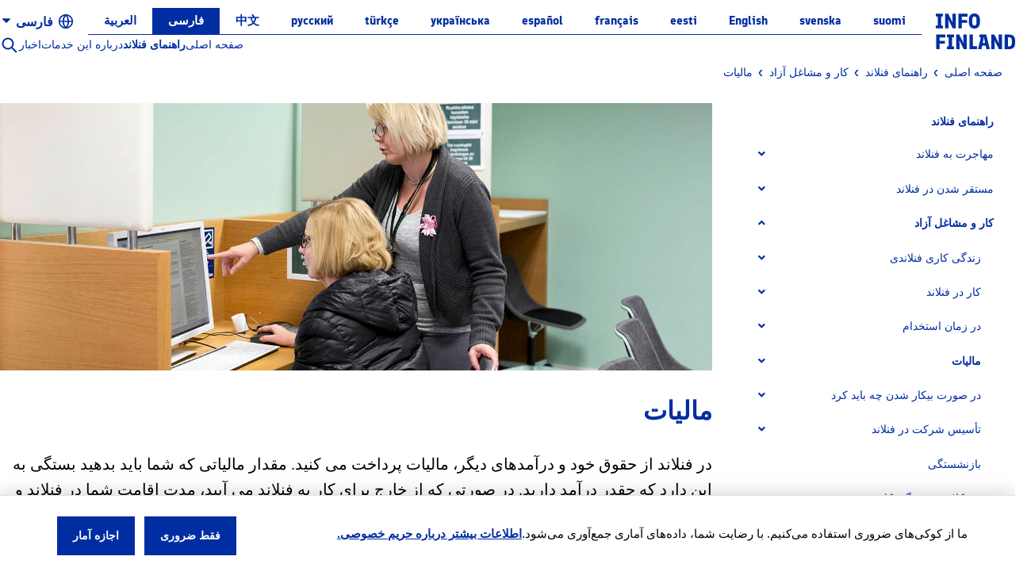

--- FILE ---
content_type: text/html;charset=UTF-8
request_url: https://infofinland.fi/fa/work-and-enterprise/taxation
body_size: 35590
content:
































	
		
			<!DOCTYPE html>


































































<html class="" dir="rtl" lang="fa-IR">

<head>
       <title>InfoFinland - مالیات</title>

       <meta content="initial-scale=1.0, width=device-width" name="viewport" />
       <meta charset="UTF-8" />
       <meta name="msapplication-TileColor" content="#da532c">
       <meta name="theme-color" content="#ffffff">

       <meta name="format-detection" content="telephone=no"/>
































<meta content="text/html; charset=UTF-8" http-equiv="content-type" />












<script type="importmap">{"imports":{"react-dom":"/o/frontend-js-react-web/__liferay__/exports/react-dom.js","@clayui/breadcrumb":"/o/frontend-taglib-clay/__liferay__/exports/@clayui$breadcrumb.js","@clayui/form":"/o/frontend-taglib-clay/__liferay__/exports/@clayui$form.js","@clayui/popover":"/o/frontend-taglib-clay/__liferay__/exports/@clayui$popover.js","@clayui/charts":"/o/frontend-taglib-clay/__liferay__/exports/@clayui$charts.js","@clayui/shared":"/o/frontend-taglib-clay/__liferay__/exports/@clayui$shared.js","@clayui/localized-input":"/o/frontend-taglib-clay/__liferay__/exports/@clayui$localized-input.js","@clayui/modal":"/o/frontend-taglib-clay/__liferay__/exports/@clayui$modal.js","@clayui/empty-state":"/o/frontend-taglib-clay/__liferay__/exports/@clayui$empty-state.js","react":"/o/frontend-js-react-web/__liferay__/exports/react.js","@clayui/color-picker":"/o/frontend-taglib-clay/__liferay__/exports/@clayui$color-picker.js","@clayui/navigation-bar":"/o/frontend-taglib-clay/__liferay__/exports/@clayui$navigation-bar.js","@clayui/pagination":"/o/frontend-taglib-clay/__liferay__/exports/@clayui$pagination.js","@clayui/icon":"/o/frontend-taglib-clay/__liferay__/exports/@clayui$icon.js","@clayui/table":"/o/frontend-taglib-clay/__liferay__/exports/@clayui$table.js","@clayui/autocomplete":"/o/frontend-taglib-clay/__liferay__/exports/@clayui$autocomplete.js","@clayui/slider":"/o/frontend-taglib-clay/__liferay__/exports/@clayui$slider.js","@clayui/management-toolbar":"/o/frontend-taglib-clay/__liferay__/exports/@clayui$management-toolbar.js","@clayui/multi-select":"/o/frontend-taglib-clay/__liferay__/exports/@clayui$multi-select.js","@clayui/nav":"/o/frontend-taglib-clay/__liferay__/exports/@clayui$nav.js","@clayui/time-picker":"/o/frontend-taglib-clay/__liferay__/exports/@clayui$time-picker.js","@clayui/provider":"/o/frontend-taglib-clay/__liferay__/exports/@clayui$provider.js","@clayui/upper-toolbar":"/o/frontend-taglib-clay/__liferay__/exports/@clayui$upper-toolbar.js","@clayui/loading-indicator":"/o/frontend-taglib-clay/__liferay__/exports/@clayui$loading-indicator.js","@clayui/panel":"/o/frontend-taglib-clay/__liferay__/exports/@clayui$panel.js","@clayui/drop-down":"/o/frontend-taglib-clay/__liferay__/exports/@clayui$drop-down.js","@clayui/list":"/o/frontend-taglib-clay/__liferay__/exports/@clayui$list.js","@clayui/date-picker":"/o/frontend-taglib-clay/__liferay__/exports/@clayui$date-picker.js","@clayui/label":"/o/frontend-taglib-clay/__liferay__/exports/@clayui$label.js","@clayui/data-provider":"/o/frontend-taglib-clay/__liferay__/exports/@clayui$data-provider.js","@liferay/frontend-js-api/data-set":"/o/frontend-js-dependencies-web/__liferay__/exports/@liferay$js-api$data-set.js","@clayui/core":"/o/frontend-taglib-clay/__liferay__/exports/@clayui$core.js","@liferay/language/":"/o/js/language/","@clayui/pagination-bar":"/o/frontend-taglib-clay/__liferay__/exports/@clayui$pagination-bar.js","@clayui/layout":"/o/frontend-taglib-clay/__liferay__/exports/@clayui$layout.js","@clayui/multi-step-nav":"/o/frontend-taglib-clay/__liferay__/exports/@clayui$multi-step-nav.js","@liferay/frontend-js-api":"/o/frontend-js-dependencies-web/__liferay__/exports/@liferay$js-api.js","@clayui/css":"/o/frontend-taglib-clay/__liferay__/exports/@clayui$css.js","@clayui/toolbar":"/o/frontend-taglib-clay/__liferay__/exports/@clayui$toolbar.js","@clayui/alert":"/o/frontend-taglib-clay/__liferay__/exports/@clayui$alert.js","@clayui/badge":"/o/frontend-taglib-clay/__liferay__/exports/@clayui$badge.js","@clayui/link":"/o/frontend-taglib-clay/__liferay__/exports/@clayui$link.js","@clayui/card":"/o/frontend-taglib-clay/__liferay__/exports/@clayui$card.js","@clayui/progress-bar":"/o/frontend-taglib-clay/__liferay__/exports/@clayui$progress-bar.js","@clayui/tooltip":"/o/frontend-taglib-clay/__liferay__/exports/@clayui$tooltip.js","@clayui/button":"/o/frontend-taglib-clay/__liferay__/exports/@clayui$button.js","@clayui/tabs":"/o/frontend-taglib-clay/__liferay__/exports/@clayui$tabs.js","@clayui/sticker":"/o/frontend-taglib-clay/__liferay__/exports/@clayui$sticker.js"},"scopes":{}}</script><script data-senna-track="temporary">var Liferay = window.Liferay || {};Liferay.Icons = Liferay.Icons || {};Liferay.Icons.controlPanelSpritemap = 'https://infofinland.fi/o/admin-theme/images/clay/icons.svg'; Liferay.Icons.spritemap = 'https://infofinland.fi/o/info-finland-theme/images/clay/icons.svg';</script>
<script data-senna-track="permanent" src="/combo?browserId=other&minifierType=js&languageId=fa_IR&t=1769571682598&/o/frontend-js-jquery-web/jquery/jquery.min.js&/o/frontend-js-jquery-web/jquery/init.js&/o/frontend-js-jquery-web/jquery/ajax.js&/o/frontend-js-jquery-web/jquery/bootstrap.bundle.min.js&/o/frontend-js-jquery-web/jquery/collapsible_search.js&/o/frontend-js-jquery-web/jquery/fm.js&/o/frontend-js-jquery-web/jquery/form.js&/o/frontend-js-jquery-web/jquery/popper.min.js&/o/frontend-js-jquery-web/jquery/side_navigation.js" type="text/javascript"></script>
<script data-senna-track="permanent" src="/o/frontend-js-lodash-web/lodash/lodash.js?&mac=xGv7kRzu5bFxjcsHasZrdo3N0+I=&browserId=other&languageId=fa_IR&minifierType=js" type="text/javascript"></script>
<script data-senna-track="permanent" src="/o/frontend-js-lodash-web/lodash/util.js?&mac=1z8FTudYeGPp7+ZPj8EsBeGth9c=&browserId=other&languageId=fa_IR&minifierType=js" type="text/javascript"></script>
<script data-senna-track="permanent" type="text/javascript">window.Liferay = window.Liferay || {}; window.Liferay.CSP = {nonce: ''};</script>
<link data-senna-track="temporary" href="https://infofinland.fi/work-and-enterprise/taxation" rel="canonical" />
<link data-senna-track="temporary" href="https://infofinland.fi/work-and-enterprise/taxation" hreflang="sv-SE" rel="alternate" />
<link data-senna-track="temporary" href="https://infofinland.fi/work-and-enterprise/taxation" hreflang="es-ES" rel="alternate" />
<link data-senna-track="temporary" href="https://infofinland.fi/work-and-enterprise/taxation" hreflang="zh-CN" rel="alternate" />
<link data-senna-track="temporary" href="https://infofinland.fi/work-and-enterprise/taxation" hreflang="tr-TR" rel="alternate" />
<link data-senna-track="temporary" href="https://infofinland.fi/work-and-enterprise/taxation" hreflang="fi-FI" rel="alternate" />
<link data-senna-track="temporary" href="https://infofinland.fi/work-and-enterprise/taxation" hreflang="et-EE" rel="alternate" />
<link data-senna-track="temporary" href="https://infofinland.fi/work-and-enterprise/taxation" hreflang="ru-RU" rel="alternate" />
<link data-senna-track="temporary" href="https://infofinland.fi/work-and-enterprise/taxation" hreflang="fa-IR" rel="alternate" />
<link data-senna-track="temporary" href="https://infofinland.fi/work-and-enterprise/taxation" hreflang="fr-FR" rel="alternate" />
<link data-senna-track="temporary" href="https://infofinland.fi/work-and-enterprise/taxation" hreflang="ar-SA" rel="alternate" />
<link data-senna-track="temporary" href="https://infofinland.fi/work-and-enterprise/taxation" hreflang="en-US" rel="alternate" />
<link data-senna-track="temporary" href="https://infofinland.fi/work-and-enterprise/taxation" hreflang="uk-UA" rel="alternate" />
<link data-senna-track="temporary" href="https://infofinland.fi/work-and-enterprise/taxation" hreflang="x-default" rel="alternate" />

<meta property="og:locale" content="fa_IR">
<meta property="og:locale:alternate" content="fi_FI">
<meta property="og:locale:alternate" content="sv_SE">
<meta property="og:locale:alternate" content="en_US">
<meta property="og:locale:alternate" content="et_EE">
<meta property="og:locale:alternate" content="fr_FR">
<meta property="og:locale:alternate" content="es_ES">
<meta property="og:locale:alternate" content="uk_UA">
<meta property="og:locale:alternate" content="tr_TR">
<meta property="og:locale:alternate" content="ru_RU">
<meta property="og:locale:alternate" content="zh_CN">
<meta property="og:locale:alternate" content="fa_IR">
<meta property="og:locale:alternate" content="ar_SA">
<meta property="og:site_name" content="InfoFinland">
<meta property="og:title" content="مالیات - InfoFinland - kotoutuminen.fi">
<meta property="og:type" content="website">
<meta property="og:url" content="https://infofinland.fi/work-and-enterprise/taxation">


<link href="https://infofinland.fi/o/info-finland-theme/images/favicon.ico" rel="apple-touch-icon" />
<link href="https://infofinland.fi/o/info-finland-theme/images/favicon.ico" rel="icon" />



<link class="lfr-css-file" data-senna-track="temporary" href="https://infofinland.fi/o/info-finland-theme/css/clay.css?browserId=other&amp;themeId=infofinlandfitheme_WAR_infofinlandtheme&amp;minifierType=css&amp;languageId=fa_IR&amp;t=1769589580000" id="liferayAUICSS" rel="stylesheet" type="text/css" />









	<link href="/combo?browserId=other&amp;minifierType=css&amp;themeId=infofinlandfitheme_WAR_infofinlandtheme&amp;languageId=fa_IR&amp;com_liferay_journal_content_web_portlet_JournalContentPortlet_INSTANCE_15dPYbLVoNSt:%2Fo%2Fjournal-content-web%2Fcss%2Fmain.css&amp;com_liferay_portal_search_web_search_bar_portlet_SearchBarPortlet_INSTANCE_templateSearch:%2Fo%2Fportal-search-web%2Fcss%2Fmain.css&amp;com_liferay_product_navigation_product_menu_web_portlet_ProductMenuPortlet:%2Fo%2Fproduct-navigation-product-menu-web%2Fcss%2Fmain.css&amp;com_liferay_site_navigation_menu_web_portlet_SiteNavigationMenuPortlet_INSTANCE_51veLYimyCsU:%2Fo%2Fsite-navigation-menu-web%2Fcss%2Fmain.css&amp;t=1769589580000" rel="stylesheet" type="text/css"
 data-senna-track="temporary" id="72fcef81" />








<script type="text/javascript" data-senna-track="temporary">
	// <![CDATA[
		var Liferay = Liferay || {};

		Liferay.Browser = {
			acceptsGzip: function() {
				return true;
			},

			

			getMajorVersion: function() {
				return 0;
			},

			getRevision: function() {
				return '';
			},
			getVersion: function() {
				return '';
			},

			

			isAir: function() {
				return false;
			},
			isChrome: function() {
				return false;
			},
			isEdge: function() {
				return false;
			},
			isFirefox: function() {
				return false;
			},
			isGecko: function() {
				return false;
			},
			isIe: function() {
				return false;
			},
			isIphone: function() {
				return false;
			},
			isLinux: function() {
				return false;
			},
			isMac: function() {
				return false;
			},
			isMobile: function() {
				return false;
			},
			isMozilla: function() {
				return false;
			},
			isOpera: function() {
				return false;
			},
			isRtf: function() {
				return false;
			},
			isSafari: function() {
				return false;
			},
			isSun: function() {
				return false;
			},
			isWebKit: function() {
				return false;
			},
			isWindows: function() {
				return false;
			}
		};

		Liferay.Data = Liferay.Data || {};

		Liferay.Data.ICONS_INLINE_SVG = true;

		Liferay.Data.NAV_SELECTOR = '#navigation';

		Liferay.Data.NAV_SELECTOR_MOBILE = '#navigationCollapse';

		Liferay.Data.isCustomizationView = function() {
			return false;
		};

		Liferay.Data.notices = [
			
		];

		(function () {
			var available = {};

			var direction = {};

			

				available['fi_FI'] = 'فنلاندی\x20\x28فنلاند\x29';
				direction['fi_FI'] = 'ltr';

			

				available['sv_SE'] = 'سوئدی\x20\x28سوئد\x29';
				direction['sv_SE'] = 'ltr';

			

				available['en_GB'] = 'انگلیسی\x20\x28بریتانیا\x29';
				direction['en_GB'] = 'ltr';

			

				available['en_US'] = 'انگلیسی\x20\x28ایالات\x20متحده\x29';
				direction['en_US'] = 'ltr';

			

				available['ru_RU'] = 'روسی\x20\x28روسیه\x29';
				direction['ru_RU'] = 'ltr';

			

				available['et_EE'] = 'استونیایی\x20\x28استونی\x29';
				direction['et_EE'] = 'ltr';

			

				available['uk_UA'] = 'اوکراینی\x20\x28اوکراین\x29';
				direction['uk_UA'] = 'ltr';

			

				available['fr_FR'] = 'فرانسوی\x20\x28فرانسه\x29';
				direction['fr_FR'] = 'ltr';

			

				available['es_ES'] = 'اسپانیایی\x20\x28اسپانیا\x29';
				direction['es_ES'] = 'ltr';

			

				available['tr_TR'] = 'ترکی\x20استانبولی\x20\x28ترکیه\x29';
				direction['tr_TR'] = 'ltr';

			

				available['zh_CN'] = 'چینی\x20\x28چین\x29';
				direction['zh_CN'] = 'ltr';

			

				available['fa_IR'] = 'فارسی\x20\x28ایران\x29';
				direction['fa_IR'] = 'rtl';

			

				available['ar_SA'] = 'عربی\x20\x28عربستان\x20سعودی\x29';
				direction['ar_SA'] = 'rtl';

			

			Liferay.Language = {
				_cache: {},
				available,
				direction,
				get: function(key) {
					let value = Liferay.Language._cache[key];

					if (value === undefined) {
						value = key;
					}

					return value;
				}
			};
		})();

		var featureFlags = {"LPD-10964":false,"LPS-193884":false,"LPS-178642":false,"LPD-11253":false,"LPS-193005":false,"LPS-187284":false,"LPS-187285":false,"LPD-11377":false,"LPD-10562":false,"LPS-114786":false,"COMMERCE-8087":false,"LPD-13311":false,"LRAC-10757":false,"LPS-180090":false,"LPS-178052":false,"LPS-189856":false,"LPD-21414":false,"LPD-19465":false,"LPS-187436":false,"LPS-185892":false,"LPS-186620":false,"LPS-184404":false,"LPS-198183":false,"LPD-15729":false,"LPS-171364":false,"LPD-6378":false,"LPS-153714":false,"LPS-96845":false,"LPD-11848":false,"LPS-170670":false,"LPS-169981":false,"LPS-153839":false,"LPS-177027":false,"LPD-11003":false,"LPD-19843":false,"LPS-114700":false,"LPS-135430":false,"LPD-36053":false,"LPS-134060":false,"LPS-164563":false,"LPS-122920":false,"LPD-27222":false,"LPS-199086":false,"LPS-203351":false,"LPD-10588":false,"LPD-13778":false,"LPD-11313":false,"LPD-6368":false,"LPD-10701":false,"LPD-10703":false,"LPS-202104":false,"LPD-19955":false,"LPS-187142":false,"LPD-15596":false,"LPD-11232":false,"LPS-196935":false,"LPS-176691":false,"LPS-197909":false,"LPD-21636":false,"LPD-29516":false,"COMMERCE-8949":false,"LPD-25799":false,"LPD-11228":false,"LPD-30087":false,"LPS-153813":false,"LPS-174455":false,"LPD-17809":false,"COMMERCE-13024":false,"LPS-165482":false,"LPS-193551":false,"LPS-197477":false,"LPD-17965":false,"LPS-174816":false,"LPS-186360":false,"LPS-153332":false,"LPS-179669":false,"LPS-174417":false,"LPD-11147":false,"LPD-31212":false,"LPD-18221":false,"LPS-155284":false,"LRAC-15017":false,"LPD-19870":false,"LPS-200108":false,"LPS-159643":false,"LPS-161033":false,"LPS-164948":false,"LPS-188058":false,"LPS-129412":false,"LPD-24498":false,"LPD-21265":false,"LPS-169837":false,"LPD-20379":false,"LPD-20213":false};

		Liferay.FeatureFlags = Object.keys(featureFlags).reduce(
			(acc, key) => ({
				...acc, [key]: featureFlags[key] === 'true' || featureFlags[key] === true
			}), {}
		);

		Liferay.PortletKeys = {
			DOCUMENT_LIBRARY: 'com_liferay_document_library_web_portlet_DLPortlet',
			DYNAMIC_DATA_MAPPING: 'com_liferay_dynamic_data_mapping_web_portlet_DDMPortlet',
			ITEM_SELECTOR: 'com_liferay_item_selector_web_portlet_ItemSelectorPortlet'
		};

		Liferay.PropsValues = {
			JAVASCRIPT_SINGLE_PAGE_APPLICATION_TIMEOUT: 0,
			UPLOAD_SERVLET_REQUEST_IMPL_MAX_SIZE: 104857600
		};

		Liferay.ThemeDisplay = {

			

			
				getLayoutId: function() {
					return '261';
				},

				

				getLayoutRelativeControlPanelURL: function() {
					return '/fa/group/infofinland/~/control_panel/manage';
				},

				getLayoutRelativeURL: function() {
					return '/fa/work-and-enterprise/taxation';
				},
				getLayoutURL: function() {
					return 'https://infofinland.fi/fa/work-and-enterprise/taxation';
				},
				getParentLayoutId: function() {
					return '187';
				},
				isControlPanel: function() {
					return false;
				},
				isPrivateLayout: function() {
					return 'false';
				},
				isVirtualLayout: function() {
					return false;
				},
			

			getBCP47LanguageId: function() {
				return 'fa-IR';
			},
			getCanonicalURL: function() {

				

				return 'https\x3a\x2f\x2finfofinland\x2efi\x2fwork-and-enterprise\x2ftaxation';
			},
			getCDNBaseURL: function() {
				return 'https://infofinland.fi';
			},
			getCDNDynamicResourcesHost: function() {
				return '';
			},
			getCDNHost: function() {
				return '';
			},
			getCompanyGroupId: function() {
				return '2862924';
			},
			getCompanyId: function() {
				return '16843633765032';
			},
			getDefaultLanguageId: function() {
				return 'en_US';
			},
			getDoAsUserIdEncoded: function() {
				return '';
			},
			getLanguageId: function() {
				return 'fa_IR';
			},
			getParentGroupId: function() {
				return '2939139';
			},
			getPathContext: function() {
				return '';
			},
			getPathImage: function() {
				return '/image';
			},
			getPathJavaScript: function() {
				return '/o/frontend-js-web';
			},
			getPathMain: function() {
				return '/fa/c';
			},
			getPathThemeImages: function() {
				return 'https://infofinland.fi/o/info-finland-theme/images';
			},
			getPathThemeRoot: function() {
				return '/o/info-finland-theme';
			},
			getPlid: function() {
				return '2322';
			},
			getPortalURL: function() {
				return 'https://infofinland.fi';
			},
			getRealUserId: function() {
				return '2862899';
			},
			getRemoteAddr: function() {
				return '162.158.111.226';
			},
			getRemoteHost: function() {
				return '162.158.111.226';
			},
			getScopeGroupId: function() {
				return '2939139';
			},
			getScopeGroupIdOrLiveGroupId: function() {
				return '2939139';
			},
			getSessionId: function() {
				return '';
			},
			getSiteAdminURL: function() {
				return 'https://infofinland.fi/group/infofinland/~/control_panel/manage?p_p_lifecycle=0&p_p_state=maximized&p_p_mode=view';
			},
			getSiteGroupId: function() {
				return '2939139';
			},
			getURLControlPanel: function() {
				return '/fa/group/control_panel?refererPlid=2322';
			},
			getURLHome: function() {
				return 'https\x3a\x2f\x2finfofinland\x2efi\x2fweb\x2fguest';
			},
			getUserEmailAddress: function() {
				return '';
			},
			getUserId: function() {
				return '2862899';
			},
			getUserName: function() {
				return '';
			},
			isAddSessionIdToURL: function() {
				return false;
			},
			isImpersonated: function() {
				return false;
			},
			isSignedIn: function() {
				return false;
			},

			isStagedPortlet: function() {
				
					
						return false;
					
				
			},

			isStateExclusive: function() {
				return false;
			},
			isStateMaximized: function() {
				return false;
			},
			isStatePopUp: function() {
				return false;
			}
		};

		var themeDisplay = Liferay.ThemeDisplay;

		Liferay.AUI = {

			

			getCombine: function() {
				return true;
			},
			getComboPath: function() {
				return '/combo/?browserId=other&minifierType=&languageId=fa_IR&t=1732797425502&';
			},
			getDateFormat: function() {
				return '%Y/%m/%d';
			},
			getEditorCKEditorPath: function() {
				return '/o/frontend-editor-ckeditor-web';
			},
			getFilter: function() {
				var filter = 'raw';

				
					
						filter = 'min';
					
					

				return filter;
			},
			getFilterConfig: function() {
				var instance = this;

				var filterConfig = null;

				if (!instance.getCombine()) {
					filterConfig = {
						replaceStr: '.js' + instance.getStaticResourceURLParams(),
						searchExp: '\\.js$'
					};
				}

				return filterConfig;
			},
			getJavaScriptRootPath: function() {
				return '/o/frontend-js-web';
			},
			getPortletRootPath: function() {
				return '/html/portlet';
			},
			getStaticResourceURLParams: function() {
				return '?browserId=other&minifierType=&languageId=fa_IR&t=1732797425502';
			}
		};

		Liferay.authToken = 'LMXWM2Yz';

		

		Liferay.currentURL = '\x2ffa\x2fwork-and-enterprise\x2ftaxation';
		Liferay.currentURLEncoded = '\x252Ffa\x252Fwork-and-enterprise\x252Ftaxation';
	// ]]>
</script>

<script data-senna-track="temporary" type="text/javascript">window.__CONFIG__= {basePath: '',combine: true, defaultURLParams: null, explainResolutions: false, exposeGlobal: false, logLevel: 'warn', moduleType: 'module', namespace:'Liferay', nonce: '', reportMismatchedAnonymousModules: 'warn', resolvePath: '/o/js_resolve_modules', url: '/combo/?browserId=other&minifierType=js&languageId=fa_IR&t=1732797425502&', waitTimeout: 60000};</script><script data-senna-track="permanent" src="/o/frontend-js-loader-modules-extender/loader.js?&mac=9WaMmhziBCkScHZwrrVcOR7VZF4=&browserId=other&languageId=fa_IR&minifierType=js" type="text/javascript"></script><script data-senna-track="permanent" src="/combo?browserId=other&minifierType=js&languageId=fa_IR&t=1732797425502&/o/frontend-js-aui-web/aui/aui/aui-min.js&/o/frontend-js-aui-web/liferay/modules.js&/o/frontend-js-aui-web/liferay/aui_sandbox.js&/o/frontend-js-aui-web/aui/attribute-base/attribute-base-min.js&/o/frontend-js-aui-web/aui/attribute-complex/attribute-complex-min.js&/o/frontend-js-aui-web/aui/attribute-core/attribute-core-min.js&/o/frontend-js-aui-web/aui/attribute-observable/attribute-observable-min.js&/o/frontend-js-aui-web/aui/attribute-extras/attribute-extras-min.js&/o/frontend-js-aui-web/aui/event-custom-base/event-custom-base-min.js&/o/frontend-js-aui-web/aui/event-custom-complex/event-custom-complex-min.js&/o/frontend-js-aui-web/aui/oop/oop-min.js&/o/frontend-js-aui-web/aui/aui-base-lang/aui-base-lang-min.js&/o/frontend-js-aui-web/liferay/dependency.js&/o/frontend-js-aui-web/liferay/util.js&/o/frontend-js-web/liferay/dom_task_runner.js&/o/frontend-js-web/liferay/events.js&/o/frontend-js-web/liferay/lazy_load.js&/o/frontend-js-web/liferay/liferay.js&/o/frontend-js-web/liferay/global.bundle.js&/o/frontend-js-web/liferay/portlet.js&/o/frontend-js-web/liferay/workflow.js&/o/oauth2-provider-web/js/liferay.js" type="text/javascript"></script>
<script data-senna-track="temporary" type="text/javascript">window.Liferay = Liferay || {}; window.Liferay.OAuth2 = {getAuthorizeURL: function() {return 'https://infofinland.fi/o/oauth2/authorize';}, getBuiltInRedirectURL: function() {return 'https://infofinland.fi/o/oauth2/redirect';}, getIntrospectURL: function() { return 'https://infofinland.fi/o/oauth2/introspect';}, getTokenURL: function() {return 'https://infofinland.fi/o/oauth2/token';}, getUserAgentApplication: function(externalReferenceCode) {return Liferay.OAuth2._userAgentApplications[externalReferenceCode];}, _userAgentApplications: {}}</script><script data-senna-track="temporary" type="text/javascript">try {var MODULE_MAIN='@liferay/frontend-js-react-web@5.0.45/index';var MODULE_PATH='/o/frontend-js-react-web';/**
 * SPDX-FileCopyrightText: (c) 2000 Liferay, Inc. https://liferay.com
 * SPDX-License-Identifier: LGPL-2.1-or-later OR LicenseRef-Liferay-DXP-EULA-2.0.0-2023-06
 */

(function () {
	AUI().applyConfig({
		groups: {
			react: {

				// eslint-disable-next-line
				mainModule: MODULE_MAIN,
			},
		},
	});
})();
} catch(error) {console.error(error);}try {var MODULE_MAIN='@liferay/frontend-js-state-web@1.0.25/index';var MODULE_PATH='/o/frontend-js-state-web';/**
 * SPDX-FileCopyrightText: (c) 2000 Liferay, Inc. https://liferay.com
 * SPDX-License-Identifier: LGPL-2.1-or-later OR LicenseRef-Liferay-DXP-EULA-2.0.0-2023-06
 */

(function () {
	AUI().applyConfig({
		groups: {
			state: {

				// eslint-disable-next-line
				mainModule: MODULE_MAIN,
			},
		},
	});
})();
} catch(error) {console.error(error);}try {var MODULE_MAIN='exportimport-web@5.0.92/index';var MODULE_PATH='/o/exportimport-web';/**
 * SPDX-FileCopyrightText: (c) 2000 Liferay, Inc. https://liferay.com
 * SPDX-License-Identifier: LGPL-2.1-or-later OR LicenseRef-Liferay-DXP-EULA-2.0.0-2023-06
 */

(function () {
	AUI().applyConfig({
		groups: {
			exportimportweb: {
				base: MODULE_PATH + '/js/legacy/',
				combine: Liferay.AUI.getCombine(),
				filter: Liferay.AUI.getFilterConfig(),
				modules: {
					'liferay-export-import-export-import': {
						path: 'main.js',
						requires: [
							'aui-datatype',
							'aui-dialog-iframe-deprecated',
							'aui-modal',
							'aui-parse-content',
							'aui-toggler',
							'liferay-portlet-base',
							'liferay-util-window',
						],
					},
				},
				root: MODULE_PATH + '/js/legacy/',
			},
		},
	});
})();
} catch(error) {console.error(error);}try {var MODULE_MAIN='@liferay/document-library-web@6.0.188/index';var MODULE_PATH='/o/document-library-web';/**
 * SPDX-FileCopyrightText: (c) 2000 Liferay, Inc. https://liferay.com
 * SPDX-License-Identifier: LGPL-2.1-or-later OR LicenseRef-Liferay-DXP-EULA-2.0.0-2023-06
 */

(function () {
	AUI().applyConfig({
		groups: {
			dl: {
				base: MODULE_PATH + '/js/legacy/',
				combine: Liferay.AUI.getCombine(),
				filter: Liferay.AUI.getFilterConfig(),
				modules: {
					'document-library-upload-component': {
						path: 'DocumentLibraryUpload.js',
						requires: [
							'aui-component',
							'aui-data-set-deprecated',
							'aui-overlay-manager-deprecated',
							'aui-overlay-mask-deprecated',
							'aui-parse-content',
							'aui-progressbar',
							'aui-template-deprecated',
							'liferay-search-container',
							'querystring-parse-simple',
							'uploader',
						],
					},
				},
				root: MODULE_PATH + '/js/legacy/',
			},
		},
	});
})();
} catch(error) {console.error(error);}try {var MODULE_MAIN='staging-processes-web@5.0.60/index';var MODULE_PATH='/o/staging-processes-web';/**
 * SPDX-FileCopyrightText: (c) 2000 Liferay, Inc. https://liferay.com
 * SPDX-License-Identifier: LGPL-2.1-or-later OR LicenseRef-Liferay-DXP-EULA-2.0.0-2023-06
 */

(function () {
	AUI().applyConfig({
		groups: {
			stagingprocessesweb: {
				base: MODULE_PATH + '/js/legacy/',
				combine: Liferay.AUI.getCombine(),
				filter: Liferay.AUI.getFilterConfig(),
				modules: {
					'liferay-staging-processes-export-import': {
						path: 'main.js',
						requires: [
							'aui-datatype',
							'aui-dialog-iframe-deprecated',
							'aui-modal',
							'aui-parse-content',
							'aui-toggler',
							'liferay-portlet-base',
							'liferay-util-window',
						],
					},
				},
				root: MODULE_PATH + '/js/legacy/',
			},
		},
	});
})();
} catch(error) {console.error(error);}try {var MODULE_MAIN='contacts-web@5.0.61/index';var MODULE_PATH='/o/contacts-web';/**
 * SPDX-FileCopyrightText: (c) 2000 Liferay, Inc. https://liferay.com
 * SPDX-License-Identifier: LGPL-2.1-or-later OR LicenseRef-Liferay-DXP-EULA-2.0.0-2023-06
 */

(function () {
	AUI().applyConfig({
		groups: {
			contactscenter: {
				base: MODULE_PATH + '/js/legacy/',
				combine: Liferay.AUI.getCombine(),
				filter: Liferay.AUI.getFilterConfig(),
				modules: {
					'liferay-contacts-center': {
						path: 'main.js',
						requires: [
							'aui-io-plugin-deprecated',
							'aui-toolbar',
							'autocomplete-base',
							'datasource-io',
							'json-parse',
							'liferay-portlet-base',
							'liferay-util-window',
						],
					},
				},
				root: MODULE_PATH + '/js/legacy/',
			},
		},
	});
})();
} catch(error) {console.error(error);}try {var MODULE_MAIN='portal-workflow-kaleo-designer-web@5.0.137/index';var MODULE_PATH='/o/portal-workflow-kaleo-designer-web';/**
 * SPDX-FileCopyrightText: (c) 2000 Liferay, Inc. https://liferay.com
 * SPDX-License-Identifier: LGPL-2.1-or-later OR LicenseRef-Liferay-DXP-EULA-2.0.0-2023-06
 */

(function () {
	AUI().applyConfig({
		groups: {
			'kaleo-designer': {
				base: MODULE_PATH + '/designer/js/legacy/',
				combine: Liferay.AUI.getCombine(),
				filter: Liferay.AUI.getFilterConfig(),
				modules: {
					'liferay-kaleo-designer-autocomplete-util': {
						path: 'autocomplete_util.js',
						requires: ['autocomplete', 'autocomplete-highlighters'],
					},
					'liferay-kaleo-designer-definition-diagram-controller': {
						path: 'definition_diagram_controller.js',
						requires: [
							'liferay-kaleo-designer-field-normalizer',
							'liferay-kaleo-designer-utils',
						],
					},
					'liferay-kaleo-designer-dialogs': {
						path: 'dialogs.js',
						requires: ['liferay-util-window'],
					},
					'liferay-kaleo-designer-editors': {
						path: 'editors.js',
						requires: [
							'aui-ace-editor',
							'aui-ace-editor-mode-xml',
							'aui-base',
							'aui-datatype',
							'aui-node',
							'liferay-kaleo-designer-autocomplete-util',
							'liferay-kaleo-designer-utils',
						],
					},
					'liferay-kaleo-designer-field-normalizer': {
						path: 'field_normalizer.js',
						requires: ['liferay-kaleo-designer-remote-services'],
					},
					'liferay-kaleo-designer-nodes': {
						path: 'nodes.js',
						requires: [
							'aui-datatable',
							'aui-datatype',
							'aui-diagram-builder',
							'liferay-kaleo-designer-editors',
							'liferay-kaleo-designer-utils',
						],
					},
					'liferay-kaleo-designer-remote-services': {
						path: 'remote_services.js',
						requires: ['aui-io'],
					},
					'liferay-kaleo-designer-templates': {
						path: 'templates.js',
						requires: ['aui-tpl-snippets-deprecated'],
					},
					'liferay-kaleo-designer-utils': {
						path: 'utils.js',
						requires: [],
					},
					'liferay-kaleo-designer-xml-definition': {
						path: 'xml_definition.js',
						requires: [
							'aui-base',
							'aui-component',
							'dataschema-xml',
							'datatype-xml',
						],
					},
					'liferay-kaleo-designer-xml-definition-serializer': {
						path: 'xml_definition_serializer.js',
						requires: ['escape', 'liferay-kaleo-designer-xml-util'],
					},
					'liferay-kaleo-designer-xml-util': {
						path: 'xml_util.js',
						requires: ['aui-base'],
					},
					'liferay-portlet-kaleo-designer': {
						path: 'main.js',
						requires: [
							'aui-ace-editor',
							'aui-ace-editor-mode-xml',
							'aui-tpl-snippets-deprecated',
							'dataschema-xml',
							'datasource',
							'datatype-xml',
							'event-valuechange',
							'io-form',
							'liferay-kaleo-designer-autocomplete-util',
							'liferay-kaleo-designer-editors',
							'liferay-kaleo-designer-nodes',
							'liferay-kaleo-designer-remote-services',
							'liferay-kaleo-designer-utils',
							'liferay-kaleo-designer-xml-util',
							'liferay-util-window',
						],
					},
				},
				root: MODULE_PATH + '/designer/js/legacy/',
			},
		},
	});
})();
} catch(error) {console.error(error);}try {var MODULE_MAIN='frontend-js-components-web@2.0.72/index';var MODULE_PATH='/o/frontend-js-components-web';/**
 * SPDX-FileCopyrightText: (c) 2000 Liferay, Inc. https://liferay.com
 * SPDX-License-Identifier: LGPL-2.1-or-later OR LicenseRef-Liferay-DXP-EULA-2.0.0-2023-06
 */

(function () {
	AUI().applyConfig({
		groups: {
			components: {

				// eslint-disable-next-line
				mainModule: MODULE_MAIN,
			},
		},
	});
})();
} catch(error) {console.error(error);}try {var MODULE_MAIN='portal-search-web@6.0.139/index';var MODULE_PATH='/o/portal-search-web';/**
 * SPDX-FileCopyrightText: (c) 2000 Liferay, Inc. https://liferay.com
 * SPDX-License-Identifier: LGPL-2.1-or-later OR LicenseRef-Liferay-DXP-EULA-2.0.0-2023-06
 */

(function () {
	AUI().applyConfig({
		groups: {
			search: {
				base: MODULE_PATH + '/js/',
				combine: Liferay.AUI.getCombine(),
				filter: Liferay.AUI.getFilterConfig(),
				modules: {
					'liferay-search-date-facet': {
						path: 'date_facet.js',
						requires: ['aui-form-validator'],
					},
				},
				root: MODULE_PATH + '/js/',
			},
		},
	});
})();
} catch(error) {console.error(error);}try {var MODULE_MAIN='frontend-editor-alloyeditor-web@5.0.51/index';var MODULE_PATH='/o/frontend-editor-alloyeditor-web';/**
 * SPDX-FileCopyrightText: (c) 2000 Liferay, Inc. https://liferay.com
 * SPDX-License-Identifier: LGPL-2.1-or-later OR LicenseRef-Liferay-DXP-EULA-2.0.0-2023-06
 */

(function () {
	AUI().applyConfig({
		groups: {
			alloyeditor: {
				base: MODULE_PATH + '/js/legacy/',
				combine: Liferay.AUI.getCombine(),
				filter: Liferay.AUI.getFilterConfig(),
				modules: {
					'liferay-alloy-editor': {
						path: 'alloyeditor.js',
						requires: [
							'aui-component',
							'liferay-portlet-base',
							'timers',
						],
					},
					'liferay-alloy-editor-source': {
						path: 'alloyeditor_source.js',
						requires: [
							'aui-debounce',
							'liferay-fullscreen-source-editor',
							'liferay-source-editor',
							'plugin',
						],
					},
				},
				root: MODULE_PATH + '/js/legacy/',
			},
		},
	});
})();
} catch(error) {console.error(error);}try {var MODULE_MAIN='dynamic-data-mapping-web@5.0.108/index';var MODULE_PATH='/o/dynamic-data-mapping-web';/**
 * SPDX-FileCopyrightText: (c) 2000 Liferay, Inc. https://liferay.com
 * SPDX-License-Identifier: LGPL-2.1-or-later OR LicenseRef-Liferay-DXP-EULA-2.0.0-2023-06
 */

(function () {
	const LiferayAUI = Liferay.AUI;

	AUI().applyConfig({
		groups: {
			ddm: {
				base: MODULE_PATH + '/js/legacy/',
				combine: Liferay.AUI.getCombine(),
				filter: LiferayAUI.getFilterConfig(),
				modules: {
					'liferay-ddm-form': {
						path: 'ddm_form.js',
						requires: [
							'aui-base',
							'aui-datatable',
							'aui-datatype',
							'aui-image-viewer',
							'aui-parse-content',
							'aui-set',
							'aui-sortable-list',
							'json',
							'liferay-form',
							'liferay-map-base',
							'liferay-translation-manager',
							'liferay-util-window',
						],
					},
					'liferay-portlet-dynamic-data-mapping': {
						condition: {
							trigger: 'liferay-document-library',
						},
						path: 'main.js',
						requires: [
							'arraysort',
							'aui-form-builder-deprecated',
							'aui-form-validator',
							'aui-map',
							'aui-text-unicode',
							'json',
							'liferay-menu',
							'liferay-translation-manager',
							'liferay-util-window',
							'text',
						],
					},
					'liferay-portlet-dynamic-data-mapping-custom-fields': {
						condition: {
							trigger: 'liferay-document-library',
						},
						path: 'custom_fields.js',
						requires: ['liferay-portlet-dynamic-data-mapping'],
					},
				},
				root: MODULE_PATH + '/js/legacy/',
			},
		},
	});
})();
} catch(error) {console.error(error);}try {var MODULE_MAIN='calendar-web@5.0.98/index';var MODULE_PATH='/o/calendar-web';/**
 * SPDX-FileCopyrightText: (c) 2000 Liferay, Inc. https://liferay.com
 * SPDX-License-Identifier: LGPL-2.1-or-later OR LicenseRef-Liferay-DXP-EULA-2.0.0-2023-06
 */

(function () {
	AUI().applyConfig({
		groups: {
			calendar: {
				base: MODULE_PATH + '/js/legacy/',
				combine: Liferay.AUI.getCombine(),
				filter: Liferay.AUI.getFilterConfig(),
				modules: {
					'liferay-calendar-a11y': {
						path: 'calendar_a11y.js',
						requires: ['calendar'],
					},
					'liferay-calendar-container': {
						path: 'calendar_container.js',
						requires: [
							'aui-alert',
							'aui-base',
							'aui-component',
							'liferay-portlet-base',
						],
					},
					'liferay-calendar-date-picker-sanitizer': {
						path: 'date_picker_sanitizer.js',
						requires: ['aui-base'],
					},
					'liferay-calendar-interval-selector': {
						path: 'interval_selector.js',
						requires: ['aui-base', 'liferay-portlet-base'],
					},
					'liferay-calendar-interval-selector-scheduler-event-link': {
						path: 'interval_selector_scheduler_event_link.js',
						requires: ['aui-base', 'liferay-portlet-base'],
					},
					'liferay-calendar-list': {
						path: 'calendar_list.js',
						requires: [
							'aui-template-deprecated',
							'liferay-scheduler',
						],
					},
					'liferay-calendar-message-util': {
						path: 'message_util.js',
						requires: ['liferay-util-window'],
					},
					'liferay-calendar-recurrence-converter': {
						path: 'recurrence_converter.js',
						requires: [],
					},
					'liferay-calendar-recurrence-dialog': {
						path: 'recurrence.js',
						requires: [
							'aui-base',
							'liferay-calendar-recurrence-util',
						],
					},
					'liferay-calendar-recurrence-util': {
						path: 'recurrence_util.js',
						requires: ['aui-base', 'liferay-util-window'],
					},
					'liferay-calendar-reminders': {
						path: 'calendar_reminders.js',
						requires: ['aui-base'],
					},
					'liferay-calendar-remote-services': {
						path: 'remote_services.js',
						requires: [
							'aui-base',
							'aui-component',
							'liferay-calendar-util',
							'liferay-portlet-base',
						],
					},
					'liferay-calendar-session-listener': {
						path: 'session_listener.js',
						requires: ['aui-base', 'liferay-scheduler'],
					},
					'liferay-calendar-simple-color-picker': {
						path: 'simple_color_picker.js',
						requires: ['aui-base', 'aui-template-deprecated'],
					},
					'liferay-calendar-simple-menu': {
						path: 'simple_menu.js',
						requires: [
							'aui-base',
							'aui-template-deprecated',
							'event-outside',
							'event-touch',
							'widget-modality',
							'widget-position',
							'widget-position-align',
							'widget-position-constrain',
							'widget-stack',
							'widget-stdmod',
						],
					},
					'liferay-calendar-util': {
						path: 'calendar_util.js',
						requires: [
							'aui-datatype',
							'aui-io',
							'aui-scheduler',
							'aui-toolbar',
							'autocomplete',
							'autocomplete-highlighters',
						],
					},
					'liferay-scheduler': {
						path: 'scheduler.js',
						requires: [
							'async-queue',
							'aui-datatype',
							'aui-scheduler',
							'dd-plugin',
							'liferay-calendar-a11y',
							'liferay-calendar-message-util',
							'liferay-calendar-recurrence-converter',
							'liferay-calendar-recurrence-util',
							'liferay-calendar-util',
							'liferay-scheduler-event-recorder',
							'liferay-scheduler-models',
							'promise',
							'resize-plugin',
						],
					},
					'liferay-scheduler-event-recorder': {
						path: 'scheduler_event_recorder.js',
						requires: [
							'dd-plugin',
							'liferay-calendar-util',
							'resize-plugin',
						],
					},
					'liferay-scheduler-models': {
						path: 'scheduler_models.js',
						requires: [
							'aui-datatype',
							'dd-plugin',
							'liferay-calendar-util',
						],
					},
				},
				root: MODULE_PATH + '/js/legacy/',
			},
		},
	});
})();
} catch(error) {console.error(error);}</script>




<script type="text/javascript" data-senna-track="temporary">
	// <![CDATA[
		
			
				
		

		
	// ]]>
</script>





	
		

			

			
		
		



	
		

			

			
		
		



	
		

			

			
				<script id="Cookiebot" src="https://consent.cookiebot.com/uc.js" data-cbid="7bd9e634-f3c2-40e6-9785-03c7e05843ef" data-blockingmode="auto" type="text/javascript"></script>


<!-- Matomo Tag Manager -->
<script>
  var _mtm = window._mtm = window._mtm || [];
  _mtm.push({'mtm.startTime': (new Date().getTime()), 'event': 'mtm.Start'});
  (function() {
    var d=document, g=d.createElement('script'), s=d.getElementsByTagName('script')[0];
    g.async=true; g.src='https://analytiikka.tyomarkkinatori.fi/js/container_pMVrv8c1.js'; s.parentNode.insertBefore(g,s);
  })();
</script>
<!-- End Matomo Tag Manager -->
			
		
	












	



















<link class="lfr-css-file" data-senna-track="temporary" href="https://infofinland.fi/o/info-finland-theme/css/main.css?browserId=other&amp;themeId=infofinlandfitheme_WAR_infofinlandtheme&amp;minifierType=css&amp;languageId=fa_IR&amp;t=1769589580000" id="liferayThemeCSS" rel="stylesheet" type="text/css" />








	<style data-senna-track="temporary" type="text/css">

		

			

		

			

		

			

		

			

		

			

		

			

		

			

		

			

		

			

		

			

		

			

		

			

		

			

		

			

		

			

		

			

		

			

		

			

		

			

		

			

		

			

		

			

		

			

		

			

		

			

		

			

		

	</style>


<style data-senna-track="temporary" type="text/css">
</style>












<script type="text/javascript">
Liferay.on(
	'ddmFieldBlur', function(event) {
		if (window.Analytics) {
			Analytics.send(
				'fieldBlurred',
				'Form',
				{
					fieldName: event.fieldName,
					focusDuration: event.focusDuration,
					formId: event.formId,
					formPageTitle: event.formPageTitle,
					page: event.page,
					title: event.title
				}
			);
		}
	}
);

Liferay.on(
	'ddmFieldFocus', function(event) {
		if (window.Analytics) {
			Analytics.send(
				'fieldFocused',
				'Form',
				{
					fieldName: event.fieldName,
					formId: event.formId,
					formPageTitle: event.formPageTitle,
					page: event.page,
					title:event.title
				}
			);
		}
	}
);

Liferay.on(
	'ddmFormPageShow', function(event) {
		if (window.Analytics) {
			Analytics.send(
				'pageViewed',
				'Form',
				{
					formId: event.formId,
					formPageTitle: event.formPageTitle,
					page: event.page,
					title: event.title
				}
			);
		}
	}
);

Liferay.on(
	'ddmFormSubmit', function(event) {
		if (window.Analytics) {
			Analytics.send(
				'formSubmitted',
				'Form',
				{
					formId: event.formId,
					title: event.title
				}
			);
		}
	}
);

Liferay.on(
	'ddmFormView', function(event) {
		if (window.Analytics) {
			Analytics.send(
				'formViewed',
				'Form',
				{
					formId: event.formId,
					title: event.title
				}
			);
		}
	}
);

</script><script>

</script>















<script type="text/javascript" data-senna-track="temporary">
	if (window.Analytics) {
		window._com_liferay_document_library_analytics_isViewFileEntry = false;
	}
</script>










       <link rel="preconnect" href="https://fonts.googleapis.com">
       <link rel="preconnect" href="https://fonts.gstatic.com" crossorigin>

       <link href="https://fonts.googleapis.com/css2?family=Finlandica:wght@400;500;700&display=swap" rel="stylesheet">


    <link
            rel="apple-touch-icon"
            sizes="180x180"
            data-senna-track="temporary"
            href="https://infofinland.fi/o/info-finland-theme/images/logo/logo-blue.svg"
    >

    <link
            rel="icon"
            type="image/svg+xml"
            sizes="32x32"
            data-senna-track="temporary"
            href="https://infofinland.fi/o/info-finland-theme/images/logo/logo-blue.svg"
    >

    <link
            rel="icon"
            type="image/svg+xml"
            sizes="16x16"
            data-senna-track="temporary"
            href="https://infofinland.fi/o/info-finland-theme/images/logo/logo-blue.svg"
    >

    <link
            rel="mask-icon"
            data-senna-track="temporary"
            href="https://infofinland.fi/o/info-finland-theme/images/logo/logo-blue.svg"
            color="#5bbad5"
    >

    <link
            rel="stylesheet"
            href="https://use.fontawesome.com/releases/v5.15.4/css/all.css"
            integrity="sha384-DyZ88mC6Up2uqS4h/KRgHuoeGwBcD4Ng9SiP4dIRy0EXTlnuz47vAwmeGwVChigm"
            crossorigin="anonymous"
            data-senna-track="temporary"
    >

    <script src="https://infofinland.fi/o/info-finland-theme/js/mobile-menu.js"></script>
    <script src="https://infofinland.fi/o/info-finland-theme/js/utils.js"></script>

</head>

<body class="">














































	<nav aria-label="لینک‌های سریع" class="bg-dark cadmin quick-access-nav text-center text-white" id="hczm_quickAccessNav">
		
			
				<a class="d-block p-2 sr-only sr-only-focusable text-reset" href="#main-content">
		Skip to Main Content
	</a>
			
			
	</nav>










































































    <div class="d-flex flex-column min-vh-100">
        <div class="d-flex flex-column flex-fill" id="wrapper">
            <noscript>
                <div class="alert">
                    <div class="if-container">
                        <div class="title bold">
if-noscript                        </div>
                    </div>
                </div>
            </noscript>
<header id="banner" role="banner" class="sticky-top bg-white">
    <div class="d-flex row no-gutters main-row">
        <div class="col-auto my-auto logo-col">
<style>
    .logo-container img {
        width: 100px;
        @media (max-width: 990px) {
            width: 80px;
        }
    }
    .logo-container:focus-visible {
        img{
            outline: black solid 2px;
            outline-offset: 2px;
        }

    }
</style>

<a href="/fa" role="link" tabindex="0" aria-label="Mene kotisivulle" class="logo-container">
    <img class="img-fluid" alt="logo-blue" src="https://infofinland.fi/o/info-finland-theme/images/logo/logo-blue.svg" />
</a>
        </div>
        <div class="col my-auto">
            <div class="row no-gutters top-row">
                <div class="col language-selector-col d-flex">

<nav class="language-selector" aria-label="Kielivalinta">
    <ul class="language-selector-desktop list-inline w-100">
            <li class=""
                lang="fi_FI">
                <a href="#!" onclick="redirect('\/fi/work-and-enterprise/taxation', 'fi')">
                        suomi
                </a>
            </li>
            <li class=""
                lang="sv_SE">
                <a href="#!" onclick="redirect('\/sv/work-and-enterprise/taxation', 'sv')">
                        svenska
                </a>
            </li>
            <li class=""
                lang="en_US">
                <a href="#!" onclick="redirect('\/en/work-and-enterprise/taxation', 'en')">
                        English
                </a>
            </li>
            <li class=""
                lang="et_EE">
                <a href="#!" onclick="redirect('\/et/work-and-enterprise/taxation', 'et')">
                        eesti
                </a>
            </li>
            <li class=""
                lang="fr_FR">
                <a href="#!" onclick="redirect('\/fr/work-and-enterprise/taxation', 'fr')">
                        français
                </a>
            </li>
            <li class=""
                lang="es_ES">
                <a href="#!" onclick="redirect('\/es/work-and-enterprise/taxation', 'es')">
                        español
                </a>
            </li>
            <li class=""
                lang="uk_UA">
                <a href="#!" onclick="redirect('\/uk/work-and-enterprise/taxation', 'uk')">
                        українська
                </a>
            </li>
            <li class=""
                lang="tr_TR">
                <a href="#!" onclick="redirect('\/tr/work-and-enterprise/taxation', 'tr')">
                        Türkçe
                </a>
            </li>
            <li class=""
                lang="ru_RU">
                <a href="#!" onclick="redirect('\/ru/work-and-enterprise/taxation', 'ru')">
                        русский
                </a>
            </li>
            <li class=""
                lang="zh_CN">
                <a href="#!" onclick="redirect('\/zh/work-and-enterprise/taxation', 'zh')">
                        中文
                </a>
            </li>
            <li class="active"
                lang="fa_IR">
                <a href="#!" onclick="redirect('\/fa/work-and-enterprise/taxation', 'fa')">
                        فارسی
                </a>
            </li>
            <li class=""
                lang="ar_SA">
                <a href="#!" onclick="redirect('\/ar/work-and-enterprise/taxation', 'ar')">
                        العربية
                </a>
            </li>
    </ul>
</nav>
<div class="language-selector-mobile">
    <button class="language-selector-button d-flex" aria-expanded="false" tabindex="0" data-cc-for-menu="#languageSelectMobileMenu">
        <span class="if if-globe"></span>
        <span>    فارسی
</span>
<svg class="lexicon-icon lexicon-icon-caret-bottom" role="presentation" viewBox="0 0 512 512" ><use xlink:href="https://infofinland.fi/o/info-finland-theme/images/clay/icons.svg#caret-bottom" /></svg>    </button>
</div>
<div class="mobile-menu" id="languageSelectMobileMenu">
    <div class="mobile-menu-close">
        <button class="mobile-menu-close-btn" tabindex="0">
            &times;
        </button>
    </div>
    <div class="mobile-menu-body p-3">
        <ul class="lang-list w-100">
                <li class="lang-item "
                    lang="fi_FI">
                    <a href="#!" onclick="redirect('\/fi/work-and-enterprise/taxation', 'fi')">
                        SUOMI
                    </a>
                </li>
                <li class="lang-item "
                    lang="sv_SE">
                    <a href="#!" onclick="redirect('\/sv/work-and-enterprise/taxation', 'sv')">
                        SVENSKA
                    </a>
                </li>
                <li class="lang-item "
                    lang="en_US">
                    <a href="#!" onclick="redirect('\/en/work-and-enterprise/taxation', 'en')">
                        ENGLISH
                    </a>
                </li>
                <li class="lang-item "
                    lang="et_EE">
                    <a href="#!" onclick="redirect('\/et/work-and-enterprise/taxation', 'et')">
                        EESTI
                    </a>
                </li>
                <li class="lang-item "
                    lang="fr_FR">
                    <a href="#!" onclick="redirect('\/fr/work-and-enterprise/taxation', 'fr')">
                        FRANÇAIS
                    </a>
                </li>
                <li class="lang-item "
                    lang="es_ES">
                    <a href="#!" onclick="redirect('\/es/work-and-enterprise/taxation', 'es')">
                        ESPAÑOL
                    </a>
                </li>
                <li class="lang-item "
                    lang="uk_UA">
                    <a href="#!" onclick="redirect('\/uk/work-and-enterprise/taxation', 'uk')">
                        УКРАЇНСЬКА
                    </a>
                </li>
                <li class="lang-item "
                    lang="tr_TR">
                    <a href="#!" onclick="redirect('\/tr/work-and-enterprise/taxation', 'tr')">
                        TÜRKÇE
                    </a>
                </li>
                <li class="lang-item "
                    lang="ru_RU">
                    <a href="#!" onclick="redirect('\/ru/work-and-enterprise/taxation', 'ru')">
                        РУССКИЙ
                    </a>
                </li>
                <li class="lang-item "
                    lang="zh_CN">
                    <a href="#!" onclick="redirect('\/zh/work-and-enterprise/taxation', 'zh')">
                        中文
                    </a>
                </li>
                <li class="lang-item active"
                    lang="fa_IR">
                    <a href="#!" onclick="redirect('\/fa/work-and-enterprise/taxation', 'fa')">
                        فارسی
                    </a>
                </li>
                <li class="lang-item "
                    lang="ar_SA">
                    <a href="#!" onclick="redirect('\/ar/work-and-enterprise/taxation', 'ar')">
                        العربية
                    </a>
                </li>
        </ul>
    </div>
</div>
<script>
    redirect = (url, locale) => {
        const currentLocale = "fa_IR";
        const sessionLocale = sessionStorage.getItem("locale")
        if (sessionLocale !== currentLocale) {
            sessionStorage.setItem("locale", currentLocale)
            sessionStorage.setItem("scroll-position-y", window.scrollY + "")
        }

        if(!"/fa/work-and-enterprise/taxation".includes("/w/")){
            window.location.href = url
        }else{
            window.location.href = addOrReplaceLocale("/fa/work-and-enterprise/taxation", locale)
        }

    }

    function addOrReplaceLocale(url, locale) {
        return url
            .replace(/\/[a-z]{2}(?=\/w\/)/, "")
            .replace(/\/[a-z]{2}(?=\/w\/)/, '/'+locale)
            .replace(/\/w\//, '/'+locale+'/w/');
    }

</script>

                </div>
                <div class="col-auto mobile-menu-col">

<script>
    window.navItems = [
    {
    "name": "صفحه اصلی",
    "url": "https://infofinland.fi/fa/home",
    "selected": false,
    "layoutId":"176",
    "parentLayoutId": null,
    "children": [
    ]
    }
        , 
    {
    "name": "راهنمای فنلاند",
    "url": "https://infofinland.fi/fa/guide-to-finland",
    "selected": true,
    "layoutId":"177",
    "parentLayoutId": null,
    "children": [
    {
    "name": "مهاجرت به فنلاند",
    "url": "https://infofinland.fi/fa/moving-to-finland",
    "selected": false,
    "layoutId":"183",
    "parentLayoutId": "177",
    "children": [
    {
    "name": "اتباع کشورهای عضو اتحادیه اروپا",
    "url": "https://infofinland.fi/fa/moving-to-finland/eu-citizens",
    "selected": false,
    "layoutId":"224",
    "parentLayoutId": "183",
    "children": [
    {
    "name": "به ثبت رساندن حق اقامت اتباع کشورهای عضو اتحادیه اروپا",
    "url": "https://infofinland.fi/fa/moving-to-finland/eu-citizens/registration-of-an-eu-citizens-right-of-residence",
    "selected": false,
    "layoutId":"287",
    "parentLayoutId": "224",
    "children": [
    ]
    }
        
    ]
    }
        ,
    {
    "name": "اتباع کشورهای خارج از اتحادیه اروپا",
    "url": "https://infofinland.fi/fa/moving-to-finland/non-eu-citizens",
    "selected": false,
    "layoutId":"226",
    "parentLayoutId": "183",
    "children": [
    {
    "name": "مهاجرت به فنلاند برای انجام کار",
    "url": "https://infofinland.fi/fa/moving-to-finland/non-eu-citizens/work-in-finland",
    "selected": false,
    "layoutId":"295",
    "parentLayoutId": "226",
    "children": [
    ]
    }
        ,
    {
    "name": "مهاجرت به فنلاند برای شغل آزاد و کارآفرینی",
    "url": "https://infofinland.fi/fa/moving-to-finland/non-eu-citizens/entrepreneur-in-finland",
    "selected": false,
    "layoutId":"299",
    "parentLayoutId": "226",
    "children": [
    ]
    }
        ,
    {
    "name": "مهاجرت به فنلاند برای تحصیل",
    "url": "https://infofinland.fi/fa/moving-to-finland/non-eu-citizens/study-in-finland",
    "selected": false,
    "layoutId":"290",
    "parentLayoutId": "226",
    "children": [
    ]
    }
        ,
    {
    "name": "عضو خانواده در فنلاند",
    "url": "https://infofinland.fi/fa/moving-to-finland/non-eu-citizens/family-member-in-finland",
    "selected": false,
    "layoutId":"292",
    "parentLayoutId": "226",
    "children": [
    ]
    }
        ,
    {
    "name": "اجازه اقامت برای همسر",
    "url": "https://infofinland.fi/fa/moving-to-finland/non-eu-citizens/residence-permit-for-a-spouse",
    "selected": false,
    "layoutId":"298",
    "parentLayoutId": "226",
    "children": [
    ]
    }
        ,
    {
    "name": "پناهندگی در فنلاند",
    "url": "https://infofinland.fi/fa/moving-to-finland/non-eu-citizens/asylum-in-finland",
    "selected": false,
    "layoutId":"294",
    "parentLayoutId": "226",
    "children": [
    ]
    }
        ,
    {
    "name": "حفاظت موقتی در فنلاند",
    "url": "https://infofinland.fi/fa/moving-to-finland/non-eu-citizens/temporary-protection-in-finland",
    "selected": false,
    "layoutId":"303",
    "parentLayoutId": "226",
    "children": [
    ]
    }
        ,
    {
    "name": "آمدن به فنلاند به عنوان پناهنده سهمیه ای",
    "url": "https://infofinland.fi/fa/moving-to-finland/non-eu-citizens/quota-refugees-to-finland",
    "selected": false,
    "layoutId":"297",
    "parentLayoutId": "226",
    "children": [
    ]
    }
        ,
    {
    "name": "مهاجرینی که می خواهند به فنلاند بازگردند",
    "url": "https://infofinland.fi/fa/moving-to-finland/non-eu-citizens/remigration-to-finland",
    "selected": false,
    "layoutId":"291",
    "parentLayoutId": "226",
    "children": [
    ]
    }
        ,
    {
    "name": "اقامت کوتاه مدت در فنلاند",
    "url": "https://infofinland.fi/fa/moving-to-finland/non-eu-citizens/a-short-stay-in-finland",
    "selected": false,
    "layoutId":"301",
    "parentLayoutId": "226",
    "children": [
    ]
    }
        ,
    {
    "name": "تمدید اجازه اقامت",
    "url": "https://infofinland.fi/fa/moving-to-finland/non-eu-citizens/residence-permit-extension",
    "selected": false,
    "layoutId":"302",
    "parentLayoutId": "226",
    "children": [
    ]
    }
        ,
    {
    "name": "چنانچه دلیل اقامت شما در فنلاند تغییر کند",
    "url": "https://infofinland.fi/fa/moving-to-finland/non-eu-citizens/if-the-reason-for-your-residence-in-finland-changes",
    "selected": false,
    "layoutId":"300",
    "parentLayoutId": "226",
    "children": [
    ]
    }
        ,
    {
    "name": "اجازه اقامت دائم",
    "url": "https://infofinland.fi/fa/moving-to-finland/non-eu-citizens/permanent-residence-permit",
    "selected": false,
    "layoutId":"296",
    "parentLayoutId": "226",
    "children": [
    ]
    }
        ,
    {
    "name": "مشکلات اجازه اقامت",
    "url": "https://infofinland.fi/fa/moving-to-finland/non-eu-citizens/residence-permit-problems",
    "selected": false,
    "layoutId":"304",
    "parentLayoutId": "226",
    "children": [
    ]
    }
        ,
    {
    "name": "جواب منفی به درخواست اقامت",
    "url": "https://infofinland.fi/fa/moving-to-finland/non-eu-citizens/negative-residence-permit-decision",
    "selected": false,
    "layoutId":"288",
    "parentLayoutId": "226",
    "children": [
    ]
    }
        ,
    {
    "name": "آیا ممکن است که اجازه اقامت خود را از دست دهیم؟",
    "url": "https://infofinland.fi/fa/moving-to-finland/non-eu-citizens/can-i-lose-my-residence-permit",
    "selected": false,
    "layoutId":"293",
    "parentLayoutId": "226",
    "children": [
    ]
    }
        ,
    {
    "name": "بودن در فنلاند بدون داشتن اجازه اقامت",
    "url": "https://infofinland.fi/fa/moving-to-finland/non-eu-citizens/in-finland-without-a-residence-permit",
    "selected": false,
    "layoutId":"289",
    "parentLayoutId": "226",
    "children": [
    ]
    }
        
    ]
    }
        ,
    {
    "name": "اتباع یکی از کشورهای شمال اروپا",
    "url": "https://infofinland.fi/fa/moving-to-finland/nordic-citizens",
    "selected": false,
    "layoutId":"225",
    "parentLayoutId": "183",
    "children": [
    ]
    }
        ,
    {
    "name": "ثبت شدن به عنوان ساکن",
    "url": "https://infofinland.fi/fa/moving-to-finland/registering-as-a-resident",
    "selected": false,
    "layoutId":"227",
    "parentLayoutId": "183",
    "children": [
    {
    "name": "شهروندی در فنلاند",
    "url": "https://infofinland.fi/fa/moving-to-finland/registering-as-a-resident/municipality-of-residence-in-finland",
    "selected": false,
    "layoutId":"305",
    "parentLayoutId": "227",
    "children": [
    ]
    }
        
    ]
    }
        ,
    {
    "name": "مهاجرت به فنلاند، لیست مسائلی که باید به یاد داشت",
    "url": "https://infofinland.fi/fa/moving-to-finland/moving-to-finland-checklist",
    "selected": false,
    "layoutId":"223",
    "parentLayoutId": "183",
    "children": [
    ]
    }
        
    ]
    }
        ,
    {
    "name": "مستقر شدن در فنلاند",
    "url": "https://infofinland.fi/fa/settling-in-finland",
    "selected": false,
    "layoutId":"188",
    "parentLayoutId": "177",
    "children": [
    {
    "name": "سازگاری با فنلاند",
    "url": "https://infofinland.fi/fa/settling-in-finland/integration-into-finland",
    "selected": false,
    "layoutId":"271",
    "parentLayoutId": "188",
    "children": [
    ]
    }
        ,
    {
    "name": "زندگی روزمره در فنلاند",
    "url": "https://infofinland.fi/fa/settling-in-finland/everyday-life-in-finland",
    "selected": false,
    "layoutId":"268",
    "parentLayoutId": "188",
    "children": [
    ]
    }
        ,
    {
    "name": "سطح قیمت ها در فنلاند",
    "url": "https://infofinland.fi/fa/settling-in-finland/cost-of-living-in-finland",
    "selected": false,
    "layoutId":"266",
    "parentLayoutId": "188",
    "children": [
    {
    "name": "مشکلات اقتصادی",
    "url": "https://infofinland.fi/fa/settling-in-finland/cost-of-living-in-finland/financial-problems",
    "selected": false,
    "layoutId":"340",
    "parentLayoutId": "266",
    "children": [
    ]
    }
        
    ]
    }
        ,
    {
    "name": "آیا به مترجم نیاز دارید؟",
    "url": "https://infofinland.fi/fa/settling-in-finland/do-you-need-an-interpreter",
    "selected": false,
    "layoutId":"267",
    "parentLayoutId": "188",
    "children": [
    ]
    }
        ,
    {
    "name": "تامینات اجتماعی فنلاند",
    "url": "https://infofinland.fi/fa/settling-in-finland/finnish-social-security",
    "selected": false,
    "layoutId":"270",
    "parentLayoutId": "188",
    "children": [
    ]
    }
        ,
    {
    "name": "تابعیت فنلاند",
    "url": "https://infofinland.fi/fa/settling-in-finland/finnish-citizenship",
    "selected": false,
    "layoutId":"269",
    "parentLayoutId": "188",
    "children": [
    {
    "name": "چگونه می توان تابعیت کشور فنلاند را درخواست کرد؟",
    "url": "https://infofinland.fi/fa/settling-in-finland/finnish-citizenship/how-to-apply-for-finnish-citizenship",
    "selected": false,
    "layoutId":"341",
    "parentLayoutId": "269",
    "children": [
    ]
    }
        ,
    {
    "name": "حقوق و وظایف افراد تبعه فنلاند",
    "url": "https://infofinland.fi/fa/settling-in-finland/finnish-citizenship/the-rights-and-obligations-of-finnish-citizens",
    "selected": false,
    "layoutId":"342",
    "parentLayoutId": "269",
    "children": [
    ]
    }
        
    ]
    }
        ,
    {
    "name": "مهاجرت به خارج از فنلاند",
    "url": "https://infofinland.fi/fa/settling-in-finland/moving-away-from-finland",
    "selected": false,
    "layoutId":"265",
    "parentLayoutId": "188",
    "children": [
    ]
    }
        
    ]
    }
        ,
    {
    "name": "کار و مشاغل آزاد",
    "url": "https://infofinland.fi/fa/work-and-enterprise",
    "selected": false,
    "layoutId":"187",
    "parentLayoutId": "177",
    "children": [
    {
    "name": "زندگی کاری فنلاندی",
    "url": "https://infofinland.fi/fa/work-and-enterprise/finnish-working-life",
    "selected": false,
    "layoutId":"257",
    "parentLayoutId": "187",
    "children": [
    {
    "name": "امکانات کار در فنلاند",
    "url": "https://infofinland.fi/fa/work-and-enterprise/finnish-working-life/employment-opportunities-in-finland",
    "selected": false,
    "layoutId":"323",
    "parentLayoutId": "257",
    "children": [
    ]
    }
        ,
    {
    "name": "حق انجام کار در فنلاند",
    "url": "https://infofinland.fi/fa/work-and-enterprise/finnish-working-life/right-to-work-in-finland",
    "selected": false,
    "layoutId":"320",
    "parentLayoutId": "257",
    "children": [
    ]
    }
        ,
    {
    "name": "مهارت زبان و شروط صلاحیت",
    "url": "https://infofinland.fi/fa/work-and-enterprise/finnish-working-life/language-skills-and-qualification-requirements",
    "selected": false,
    "layoutId":"319",
    "parentLayoutId": "257",
    "children": [
    ]
    }
        ,
    {
    "name": "مدارک خارجی در فنلاند",
    "url": "https://infofinland.fi/fa/work-and-enterprise/finnish-working-life/foreign-diploma-or-degree-in-finland",
    "selected": false,
    "layoutId":"322",
    "parentLayoutId": "257",
    "children": [
    ]
    }
        ,
    {
    "name": "در محل کار بدون تبعیض",
    "url": "https://infofinland.fi/fa/work-and-enterprise/finnish-working-life/working-without-discrimination",
    "selected": false,
    "layoutId":"321",
    "parentLayoutId": "257",
    "children": [
    ]
    }
        
    ]
    }
        ,
    {
    "name": "کار در فنلاند",
    "url": "https://infofinland.fi/fa/work-and-enterprise/find-a-job-in-finland",
    "selected": false,
    "layoutId":"260",
    "parentLayoutId": "187",
    "children": [
    {
    "name": "تقاضای کار و رزومه (CV)",
    "url": "https://infofinland.fi/fa/work-and-enterprise/find-a-job-in-finland/job-application-and-cv",
    "selected": false,
    "layoutId":"327",
    "parentLayoutId": "260",
    "children": [
    ]
    }
        ,
    {
    "name": "راهنمائی هایی برای درخواست کار",
    "url": "https://infofinland.fi/fa/work-and-enterprise/find-a-job-in-finland/tips-for-job-hunting",
    "selected": false,
    "layoutId":"326",
    "parentLayoutId": "260",
    "children": [
    ]
    }
        
    ]
    }
        ,
    {
    "name": "در زمان استخدام",
    "url": "https://infofinland.fi/fa/work-and-enterprise/during-employment",
    "selected": false,
    "layoutId":"262",
    "parentLayoutId": "187",
    "children": [
    {
    "name": "قرارداد کاری و شرایط رابطه استخدامی",
    "url": "https://infofinland.fi/fa/work-and-enterprise/during-employment/employment-contract-and-terms-of-employment",
    "selected": false,
    "layoutId":"334",
    "parentLayoutId": "262",
    "children": [
    ]
    }
        ,
    {
    "name": "حقوق و زمان کاری",
    "url": "https://infofinland.fi/fa/work-and-enterprise/during-employment/wages-and-working-hours",
    "selected": false,
    "layoutId":"332",
    "parentLayoutId": "262",
    "children": [
    ]
    }
        ,
    {
    "name": "مراقبت های بهداشت کار و بیمار شدن",
    "url": "https://infofinland.fi/fa/work-and-enterprise/during-employment/occupational-health-and-illness",
    "selected": false,
    "layoutId":"333",
    "parentLayoutId": "262",
    "children": [
    ]
    }
        ,
    {
    "name": "تعطیلات و مرخصی ها",
    "url": "https://infofinland.fi/fa/work-and-enterprise/during-employment/holidays-and-leaves",
    "selected": false,
    "layoutId":"335",
    "parentLayoutId": "262",
    "children": [
    ]
    }
        ,
    {
    "name": "اتحادیه های کار",
    "url": "https://infofinland.fi/fa/work-and-enterprise/during-employment/trade-unions",
    "selected": false,
    "layoutId":"331",
    "parentLayoutId": "262",
    "children": [
    ]
    }
        ,
    {
    "name": "ایمنی کار و حفاظت کاری",
    "url": "https://infofinland.fi/fa/work-and-enterprise/during-employment/health-and-safety-at-work",
    "selected": false,
    "layoutId":"336",
    "parentLayoutId": "262",
    "children": [
    ]
    }
        ,
    {
    "name": "خاتمه رابطه استخدام",
    "url": "https://infofinland.fi/fa/work-and-enterprise/during-employment/end-of-employment",
    "selected": false,
    "layoutId":"330",
    "parentLayoutId": "262",
    "children": [
    ]
    }
        
    ]
    }
        ,
    {
    "name": "مالیات",
    "url": "https://infofinland.fi/fa/work-and-enterprise/taxation",
    "selected": true,
    "layoutId":"261",
    "parentLayoutId": "187",
    "children": [
    {
    "name": "کارت مالیاتی",
    "url": "https://infofinland.fi/fa/work-and-enterprise/taxation/tax-card",
    "selected": false,
    "layoutId":"328",
    "parentLayoutId": "261",
    "children": [
    ]
    }
        ,
    {
    "name": "فرم اعلام مالیات و تصمیم مقدار مالیات قابل پرداخت",
    "url": "https://infofinland.fi/fa/work-and-enterprise/taxation/tax-return-and-tax-decision",
    "selected": false,
    "layoutId":"329",
    "parentLayoutId": "261",
    "children": [
    ]
    }
        
    ]
    }
        ,
    {
    "name": "در صورت بیکار شدن چه باید کرد",
    "url": "https://infofinland.fi/fa/work-and-enterprise/if-you-become-unemployed",
    "selected": false,
    "layoutId":"259",
    "parentLayoutId": "187",
    "children": [
    {
    "name": "تامینات بیکاری",
    "url": "https://infofinland.fi/fa/work-and-enterprise/if-you-become-unemployed/unemployment-benefit",
    "selected": false,
    "layoutId":"324",
    "parentLayoutId": "259",
    "children": [
    ]
    }
        ,
    {
    "name": "دوره آموزش حرفه ای نیروی کار",
    "url": "https://infofinland.fi/fa/work-and-enterprise/if-you-become-unemployed/vocational-labour-market-training",
    "selected": false,
    "layoutId":"325",
    "parentLayoutId": "259",
    "children": [
    ]
    }
        
    ]
    }
        ,
    {
    "name": "تأسیس شرکت در فنلاند",
    "url": "https://infofinland.fi/fa/work-and-enterprise/starting-a-business-in-finland",
    "selected": false,
    "layoutId":"264",
    "parentLayoutId": "187",
    "children": [
    {
    "name": "وظایف شخص صاحب شرکت",
    "url": "https://infofinland.fi/fa/work-and-enterprise/starting-a-business-in-finland/obligations-of-the-entrepreneur",
    "selected": false,
    "layoutId":"338",
    "parentLayoutId": "264",
    "children": [
    ]
    }
        ,
    {
    "name": "تأمینات اجتماعی افراد کاسب یا تاجر",
    "url": "https://infofinland.fi/fa/work-and-enterprise/starting-a-business-in-finland/entrepreneurs-social-security",
    "selected": false,
    "layoutId":"339",
    "parentLayoutId": "264",
    "children": [
    ]
    }
        
    ]
    }
        ,
    {
    "name": "بازنشستگی",
    "url": "https://infofinland.fi/fa/work-and-enterprise/pension",
    "selected": false,
    "layoutId":"258",
    "parentLayoutId": "187",
    "children": [
    ]
    }
        ,
    {
    "name": "مشکلات در زندگی کاری",
    "url": "https://infofinland.fi/fa/work-and-enterprise/problems-in-working-life",
    "selected": false,
    "layoutId":"263",
    "parentLayoutId": "187",
    "children": [
    {
    "name": "قاچاق انسان و کار اجباری",
    "url": "https://infofinland.fi/fa/work-and-enterprise/problems-in-working-life/human-trafficking-and-forced-labour",
    "selected": false,
    "layoutId":"337",
    "parentLayoutId": "263",
    "children": [
    ]
    }
        
    ]
    }
        
    ]
    }
        ,
    {
    "name": "زبانهای فنلاندی و سوئدی",
    "url": "https://infofinland.fi/fa/finnish-and-swedish",
    "selected": false,
    "layoutId":"185",
    "parentLayoutId": "177",
    "children": [
    {
    "name": "چرا باید زبان فنلاندی یا سوئدی بیاموزیم؟",
    "url": "https://infofinland.fi/fa/finnish-and-swedish/why-should-i-study-finnish-or-swedish",
    "selected": false,
    "layoutId":"240",
    "parentLayoutId": "185",
    "children": [
    ]
    }
        ,
    {
    "name": "آموختن زبان فنلاندی",
    "url": "https://infofinland.fi/fa/finnish-and-swedish/studying-finnish",
    "selected": false,
    "layoutId":"245",
    "parentLayoutId": "185",
    "children": [
    ]
    }
        ,
    {
    "name": "سطـوح دوره های آموزشی زبـان",
    "url": "https://infofinland.fi/fa/finnish-and-swedish/language-course-levels",
    "selected": false,
    "layoutId":"243",
    "parentLayoutId": "185",
    "children": [
    ]
    }
        ,
    {
    "name": "زبان فنلاندی در اینترنت",
    "url": "https://infofinland.fi/fa/finnish-and-swedish/finnish-online",
    "selected": false,
    "layoutId":"239",
    "parentLayoutId": "185",
    "children": [
    ]
    }
        ,
    {
    "name": "مدرک رسمی زبان",
    "url": "https://infofinland.fi/fa/finnish-and-swedish/official-certificate-of-language-proficiency",
    "selected": false,
    "layoutId":"241",
    "parentLayoutId": "185",
    "children": [
    ]
    }
        ,
    {
    "name": "زبان سوئدی در فنلاند",
    "url": "https://infofinland.fi/fa/finnish-and-swedish/swedish-language-in-finland",
    "selected": false,
    "layoutId":"242",
    "parentLayoutId": "185",
    "children": [
    ]
    }
        ,
    {
    "name": "جملاتی مهم به زبان فنلاندی",
    "url": "https://infofinland.fi/fa/finnish-and-swedish/important-sentences-in-finnish",
    "selected": false,
    "layoutId":"244",
    "parentLayoutId": "185",
    "children": [
    ]
    }
        
    ]
    }
        ,
    {
    "name": "سکونت",
    "url": "https://infofinland.fi/fa/housing",
    "selected": false,
    "layoutId":"189",
    "parentLayoutId": "177",
    "children": [
    {
    "name": "سکونت در فنلاند",
    "url": "https://infofinland.fi/fa/housing/housing-in-finland",
    "selected": false,
    "layoutId":"276",
    "parentLayoutId": "189",
    "children": [
    ]
    }
        ,
    {
    "name": "نقل مکان",
    "url": "https://infofinland.fi/fa/housing/moving-house",
    "selected": false,
    "layoutId":"284",
    "parentLayoutId": "189",
    "children": [
    ]
    }
        ,
    {
    "name": "مسکن استیجاری",
    "url": "https://infofinland.fi/fa/housing/rental-home",
    "selected": false,
    "layoutId":"274",
    "parentLayoutId": "189",
    "children": [
    {
    "name": "قرار داد اجاره خانه",
    "url": "https://infofinland.fi/fa/housing/rental-home/tenancy-agreement",
    "selected": false,
    "layoutId":"343",
    "parentLayoutId": "274",
    "children": [
    ]
    }
        
    ]
    }
        ,
    {
    "name": "خرید خانه",
    "url": "https://infofinland.fi/fa/housing/buying-a-home",
    "selected": false,
    "layoutId":"281",
    "parentLayoutId": "189",
    "children": [
    ]
    }
        ,
    {
    "name": "سکونت دانشجویان",
    "url": "https://infofinland.fi/fa/housing/student-housing",
    "selected": false,
    "layoutId":"272",
    "parentLayoutId": "189",
    "children": [
    ]
    }
        ,
    {
    "name": "کمک هزینه مسکن",
    "url": "https://infofinland.fi/fa/housing/housing-allowance",
    "selected": false,
    "layoutId":"282",
    "parentLayoutId": "189",
    "children": [
    ]
    }
        ,
    {
    "name": "حقوق و وظایف ساکنین",
    "url": "https://infofinland.fi/fa/housing/rights-and-obligations-of-occupants",
    "selected": false,
    "layoutId":"283",
    "parentLayoutId": "189",
    "children": [
    ]
    }
        ,
    {
    "name": "توصیه های ایمنی منزل",
    "url": "https://infofinland.fi/fa/housing/safety-at-home",
    "selected": false,
    "layoutId":"279",
    "parentLayoutId": "189",
    "children": [
    ]
    }
        ,
    {
    "name": "زباله ها و بازیافت زباله",
    "url": "https://infofinland.fi/fa/housing/waste-and-recycling",
    "selected": false,
    "layoutId":"275",
    "parentLayoutId": "189",
    "children": [
    ]
    }
        ,
    {
    "name": "در مصرف انرژی صرفه‌جویی کنید",
    "url": "https://infofinland.fi/fa/housing/save-energy",
    "selected": false,
    "layoutId":"278",
    "parentLayoutId": "189",
    "children": [
    ]
    }
        ,
    {
    "name": "سکونت توأم با ارائه خدمات و بصورت حمایت شده",
    "url": "https://infofinland.fi/fa/housing/supported-and-service-housing",
    "selected": false,
    "layoutId":"273",
    "parentLayoutId": "189",
    "children": [
    ]
    }
        ,
    {
    "name": "مشکلات مربوط به سکونت",
    "url": "https://infofinland.fi/fa/housing/housing-problems",
    "selected": false,
    "layoutId":"280",
    "parentLayoutId": "189",
    "children": [
    ]
    }
        ,
    {
    "name": "بی خانه بودن",
    "url": "https://infofinland.fi/fa/housing/homelessness",
    "selected": false,
    "layoutId":"277",
    "parentLayoutId": "189",
    "children": [
    ]
    }
        
    ]
    }
        ,
    {
    "name": "تحصیلات",
    "url": "https://infofinland.fi/fa/education",
    "selected": false,
    "layoutId":"180",
    "parentLayoutId": "177",
    "children": [
    {
    "name": "سیستم آموزشی فنلاند",
    "url": "https://infofinland.fi/fa/education/the-finnish-education-system",
    "selected": false,
    "layoutId":"201",
    "parentLayoutId": "180",
    "children": [
    ]
    }
        ,
    {
    "name": "پرورش خردسالان",
    "url": "https://infofinland.fi/fa/education/early-childhood-education",
    "selected": false,
    "layoutId":"200",
    "parentLayoutId": "180",
    "children": [
    ]
    }
        ,
    {
    "name": "آموزش پیش دبستانی",
    "url": "https://infofinland.fi/fa/education/pre-primary-education",
    "selected": false,
    "layoutId":"197",
    "parentLayoutId": "180",
    "children": [
    ]
    }
        ,
    {
    "name": "آموزش مقطع ابتدایی",
    "url": "https://infofinland.fi/fa/education/comprehensive-education",
    "selected": false,
    "layoutId":"195",
    "parentLayoutId": "180",
    "children": [
    ]
    }
        ,
    {
    "name": "تحصیلات حرفه ای",
    "url": "https://infofinland.fi/fa/education/vocational-education-and-training",
    "selected": false,
    "layoutId":"198",
    "parentLayoutId": "180",
    "children": [
    ]
    }
        ,
    {
    "name": "دبیرســتان",
    "url": "https://infofinland.fi/fa/education/general-upper-secondary-school",
    "selected": false,
    "layoutId":"192",
    "parentLayoutId": "180",
    "children": [
    ]
    }
        ,
    {
    "name": "مدارس عالی حرفه ای",
    "url": "https://infofinland.fi/fa/education/universities-of-applied-sciences",
    "selected": false,
    "layoutId":"194",
    "parentLayoutId": "180",
    "children": [
    ]
    }
        ,
    {
    "name": "دانشگاهها",
    "url": "https://infofinland.fi/fa/education/universities",
    "selected": false,
    "layoutId":"191",
    "parentLayoutId": "180",
    "children": [
    ]
    }
        ,
    {
    "name": "تقاضای تحصیلات",
    "url": "https://infofinland.fi/fa/education/applying-for-education-and-training",
    "selected": false,
    "layoutId":"202",
    "parentLayoutId": "180",
    "children": [
    ]
    }
        ,
    {
    "name": "تحصیل کردن بعنوان سرگرمی و فعالیت اوقات فراغت",
    "url": "https://infofinland.fi/fa/education/studying-as-a-hobby",
    "selected": false,
    "layoutId":"199",
    "parentLayoutId": "180",
    "children": [
    ]
    }
        ,
    {
    "name": "تامین مخارج تحصیلی",
    "url": "https://infofinland.fi/fa/education/financing-your-studies",
    "selected": false,
    "layoutId":"193",
    "parentLayoutId": "180",
    "children": [
    ]
    }
        ,
    {
    "name": "دانشجوی خارجی در فنلاند",
    "url": "https://infofinland.fi/fa/education/foreign-students-in-finland",
    "selected": false,
    "layoutId":"196",
    "parentLayoutId": "180",
    "children": [
    ]
    }
        
    ]
    }
        ,
    {
    "name": "سلامتی",
    "url": "https://infofinland.fi/fa/health",
    "selected": false,
    "layoutId":"181",
    "parentLayoutId": "177",
    "children": [
    {
    "name": "شرایط اضطراری",
    "url": "https://infofinland.fi/fa/health/emergencies",
    "selected": false,
    "layoutId":"209",
    "parentLayoutId": "181",
    "children": [
    ]
    }
        ,
    {
    "name": "خدمات درمانی فنلاند",
    "url": "https://infofinland.fi/fa/health/health-services-in-finland",
    "selected": false,
    "layoutId":"211",
    "parentLayoutId": "181",
    "children": [
    ]
    }
        ,
    {
    "name": "سلامتی کودک",
    "url": "https://infofinland.fi/fa/health/childrens-health",
    "selected": false,
    "layoutId":"205",
    "parentLayoutId": "181",
    "children": [
    ]
    }
        ,
    {
    "name": "دندانپزشکی",
    "url": "https://infofinland.fi/fa/health/dental-care",
    "selected": false,
    "layoutId":"212",
    "parentLayoutId": "181",
    "children": [
    ]
    }
        ,
    {
    "name": "سلامت روحی و روانی",
    "url": "https://infofinland.fi/fa/health/mental-health",
    "selected": false,
    "layoutId":"208",
    "parentLayoutId": "181",
    "children": [
    ]
    }
        ,
    {
    "name": "سلامت جنسی و جلوگیری از بارداری",
    "url": "https://infofinland.fi/fa/health/sexual-health-and-contraception",
    "selected": false,
    "layoutId":"215",
    "parentLayoutId": "181",
    "children": [
    ]
    }
        ,
    {
    "name": "سقط جنین در فنلاند",
    "url": "https://infofinland.fi/fa/health/abortion",
    "selected": false,
    "layoutId":"213",
    "parentLayoutId": "181",
    "children": [
    ]
    }
        ,
    {
    "name": "بارداری و زایمان",
    "url": "https://infofinland.fi/fa/health/pregnancy-and-childbirth",
    "selected": false,
    "layoutId":"203",
    "parentLayoutId": "181",
    "children": [
    ]
    }
        ,
    {
    "name": "اعتیاد به مواد تخدیر کننده",
    "url": "https://infofinland.fi/fa/health/substance-dependence",
    "selected": false,
    "layoutId":"204",
    "parentLayoutId": "181",
    "children": [
    ]
    }
        ,
    {
    "name": "داروهـا",
    "url": "https://infofinland.fi/fa/health/medication",
    "selected": false,
    "layoutId":"210",
    "parentLayoutId": "181",
    "children": [
    ]
    }
        ,
    {
    "name": "واکسن‌ها",
    "url": "https://infofinland.fi/fa/health/vaccinations",
    "selected": false,
    "layoutId":"214",
    "parentLayoutId": "181",
    "children": [
    ]
    }
        ,
    {
    "name": "دریافت کمک در زمان بیماری",
    "url": "https://infofinland.fi/fa/health/support-during-illness",
    "selected": false,
    "layoutId":"207",
    "parentLayoutId": "181",
    "children": [
    ]
    }
        ,
    {
    "name": "معلــولیـن",
    "url": "https://infofinland.fi/fa/health/disabled-persons",
    "selected": false,
    "layoutId":"206",
    "parentLayoutId": "181",
    "children": [
    {
    "name": "خدمات معلولین",
    "url": "https://infofinland.fi/fa/health/disabled-persons/services-for-disabled-persons",
    "selected": false,
    "layoutId":"285",
    "parentLayoutId": "206",
    "children": [
    ]
    }
        ,
    {
    "name": "حمایت‌های مالی معلولین",
    "url": "https://infofinland.fi/fa/health/disabled-persons/financial-support-for-disabled-persons",
    "selected": false,
    "layoutId":"286",
    "parentLayoutId": "206",
    "children": [
    ]
    }
        
    ]
    }
        
    ]
    }
        ,
    {
    "name": "خانواده",
    "url": "https://infofinland.fi/fa/family",
    "selected": false,
    "layoutId":"184",
    "parentLayoutId": "177",
    "children": [
    {
    "name": "خانواده چیست؟",
    "url": "https://infofinland.fi/fa/family/what-is-a-family",
    "selected": false,
    "layoutId":"236",
    "parentLayoutId": "184",
    "children": [
    {
    "name": "خانواده های دارای یک سرپرست",
    "url": "https://infofinland.fi/fa/family/what-is-a-family/single-parent-families",
    "selected": false,
    "layoutId":"310",
    "parentLayoutId": "236",
    "children": [
    ]
    }
        
    ]
    }
        ,
    {
    "name": "پیوند زناشویی در فنلاند",
    "url": "https://infofinland.fi/fa/family/marriage-in-finland",
    "selected": false,
    "layoutId":"230",
    "parentLayoutId": "184",
    "children": [
    {
    "name": "عقد پیمان ازدواج در فنلاند، موضوعاتی که باید بخاطر داشته باشید",
    "url": "https://infofinland.fi/fa/family/marriage-in-finland/getting-married-in-finland-a-check-list",
    "selected": false,
    "layoutId":"309",
    "parentLayoutId": "230",
    "children": [
    ]
    }
        ,
    {
    "name": "حقوق و وظایف همسرانی که ازدواج رسمی نکرده اند",
    "url": "https://infofinland.fi/fa/family/marriage-in-finland/rights-and-obligations-of-spouses",
    "selected": false,
    "layoutId":"308",
    "parentLayoutId": "230",
    "children": [
    ]
    }
        
    ]
    }
        ,
    {
    "name": "طلاق",
    "url": "https://infofinland.fi/fa/family/divorce",
    "selected": false,
    "layoutId":"228",
    "parentLayoutId": "184",
    "children": [
    {
    "name": "وضعیت دارایی بعد از متارکه",
    "url": "https://infofinland.fi/fa/family/divorce/property-in-a-divorce",
    "selected": false,
    "layoutId":"307",
    "parentLayoutId": "228",
    "children": [
    ]
    }
        ,
    {
    "name": "وضعیت فرزندان در ضمن طلاق",
    "url": "https://infofinland.fi/fa/family/divorce/children-in-a-divorce",
    "selected": false,
    "layoutId":"306",
    "parentLayoutId": "228",
    "children": [
    ]
    }
        
    ]
    }
        ,
    {
    "name": "زندگی زناشویی بدون ازدواج رسمی",
    "url": "https://infofinland.fi/fa/family/common-law-relationship",
    "selected": false,
    "layoutId":"234",
    "parentLayoutId": "184",
    "children": [
    ]
    }
        ,
    {
    "name": "پایان یافتن زندگی زناشویی بدون ازدواج رسمی",
    "url": "https://infofinland.fi/fa/family/terminating-a-common-law-relationship",
    "selected": false,
    "layoutId":"231",
    "parentLayoutId": "184",
    "children": [
    ]
    }
        ,
    {
    "name": "فرزندان",
    "url": "https://infofinland.fi/fa/family/children",
    "selected": false,
    "layoutId":"237",
    "parentLayoutId": "184",
    "children": [
    {
    "name": "هنگامی که کودک در فنلاند متولد می شود",
    "url": "https://infofinland.fi/fa/family/children/when-a-child-is-born-in-finland",
    "selected": false,
    "layoutId":"313",
    "parentLayoutId": "237",
    "children": [
    ]
    }
        ,
    {
    "name": "حقوق و وظایف کودکان و جوانان",
    "url": "https://infofinland.fi/fa/family/children/childrens-and-youths-rights-and-obligations",
    "selected": false,
    "layoutId":"312",
    "parentLayoutId": "237",
    "children": [
    ]
    }
        ,
    {
    "name": "پرورش و تربیت کودکان در فنلاند",
    "url": "https://infofinland.fi/fa/family/children/bringing-up-children-in-finland",
    "selected": false,
    "layoutId":"314",
    "parentLayoutId": "237",
    "children": [
    ]
    }
        ,
    {
    "name": "حفاظت ازکودکان",
    "url": "https://infofinland.fi/fa/family/children/child-welfare",
    "selected": false,
    "layoutId":"311",
    "parentLayoutId": "237",
    "children": [
    ]
    }
        
    ]
    }
        ,
    {
    "name": "کمک های مالی به خانواده",
    "url": "https://infofinland.fi/fa/family/financial-support-for-families",
    "selected": false,
    "layoutId":"238",
    "parentLayoutId": "184",
    "children": [
    {
    "name": "کمک های مخصوص در طول دوران بارداری",
    "url": "https://infofinland.fi/fa/family/financial-support-for-families/support-during-pregnancy",
    "selected": false,
    "layoutId":"317",
    "parentLayoutId": "238",
    "children": [
    ]
    }
        ,
    {
    "name": "کمک پس از تولد کودک",
    "url": "https://infofinland.fi/fa/family/financial-support-for-families/benefits-for-a-family-after-a-child-is-born",
    "selected": false,
    "layoutId":"316",
    "parentLayoutId": "238",
    "children": [
    ]
    }
        ,
    {
    "name": "کمک برای مراقبت از کودک در خانه",
    "url": "https://infofinland.fi/fa/family/financial-support-for-families/benefits-for-looking-after-a-child-at-home",
    "selected": false,
    "layoutId":"318",
    "parentLayoutId": "238",
    "children": [
    ]
    }
        ,
    {
    "name": "حق اولاد",
    "url": "https://infofinland.fi/fa/family/financial-support-for-families/child-benefit",
    "selected": false,
    "layoutId":"315",
    "parentLayoutId": "238",
    "children": [
    ]
    }
        
    ]
    }
        ,
    {
    "name": "تعادل بین زندگی خانوادگی و کار",
    "url": "https://infofinland.fi/fa/family/balancing-family-life-and-work",
    "selected": false,
    "layoutId":"233",
    "parentLayoutId": "184",
    "children": [
    ]
    }
        ,
    {
    "name": "مشکلات در خانواده",
    "url": "https://infofinland.fi/fa/family/problems-in-the-family",
    "selected": false,
    "layoutId":"229",
    "parentLayoutId": "184",
    "children": [
    ]
    }
        ,
    {
    "name": "سالمندان",
    "url": "https://infofinland.fi/fa/family/elderly",
    "selected": false,
    "layoutId":"232",
    "parentLayoutId": "184",
    "children": [
    ]
    }
        ,
    {
    "name": "وقتی که شخص نزدیک در فنلاند فوت می کند",
    "url": "https://infofinland.fi/fa/family/when-a-close-family-member-dies-in-finland",
    "selected": false,
    "layoutId":"235",
    "parentLayoutId": "184",
    "children": [
    ]
    }
        
    ]
    }
        ,
    {
    "name": "اوقات فراغت",
    "url": "https://infofinland.fi/fa/leisure",
    "selected": false,
    "layoutId":"182",
    "parentLayoutId": "177",
    "children": [
    {
    "name": "برنامه ها و فعالیت",
    "url": "https://infofinland.fi/fa/leisure/things-to-do-in-finland",
    "selected": false,
    "layoutId":"218",
    "parentLayoutId": "182",
    "children": [
    ]
    }
        ,
    {
    "name": "کتابخانه ها",
    "url": "https://infofinland.fi/fa/leisure/libraries",
    "selected": false,
    "layoutId":"221",
    "parentLayoutId": "182",
    "children": [
    ]
    }
        ,
    {
    "name": "تفریح و رفت و آمد در طبیعت",
    "url": "https://infofinland.fi/fa/leisure/outdoor-activities",
    "selected": false,
    "layoutId":"216",
    "parentLayoutId": "182",
    "children": [
    ]
    }
        ,
    {
    "name": "فعالیتهای اوقات فراغت کودکان و جوانان",
    "url": "https://infofinland.fi/fa/leisure/hobbies-for-children-and-young-people",
    "selected": false,
    "layoutId":"222",
    "parentLayoutId": "182",
    "children": [
    ]
    }
        ,
    {
    "name": "انجمن ها",
    "url": "https://infofinland.fi/fa/leisure/associations",
    "selected": false,
    "layoutId":"219",
    "parentLayoutId": "182",
    "children": [
    ]
    }
        ,
    {
    "name": "کار داوطلبانه و بدون دریافت دستمزد",
    "url": "https://infofinland.fi/fa/leisure/voluntary-work",
    "selected": false,
    "layoutId":"220",
    "parentLayoutId": "182",
    "children": [
    ]
    }
        ,
    {
    "name": "سونای فنلاندی",
    "url": "https://infofinland.fi/fa/leisure/finnish-sauna",
    "selected": false,
    "layoutId":"217",
    "parentLayoutId": "182",
    "children": [
    ]
    }
        
    ]
    }
        ,
    {
    "name": "اطلاعاتی در مورد فنلاند",
    "url": "https://infofinland.fi/fa/information-about-finland",
    "selected": false,
    "layoutId":"186",
    "parentLayoutId": "177",
    "children": [
    {
    "name": "اطلاعات پایه از فنلاند",
    "url": "https://infofinland.fi/fa/information-about-finland/key-facts-about-finland",
    "selected": false,
    "layoutId":"255",
    "parentLayoutId": "186",
    "children": [
    ]
    }
        ,
    {
    "name": "تاریخ فنلاند",
    "url": "https://infofinland.fi/fa/information-about-finland/finnish-history",
    "selected": false,
    "layoutId":"252",
    "parentLayoutId": "186",
    "children": [
    ]
    }
        ,
    {
    "name": "آب و هوای فنلاند",
    "url": "https://infofinland.fi/fa/information-about-finland/finnish-climate",
    "selected": false,
    "layoutId":"248",
    "parentLayoutId": "186",
    "children": [
    ]
    }
        ,
    {
    "name": "راه و ترابری فنلاند",
    "url": "https://infofinland.fi/fa/information-about-finland/traffic-in-finland",
    "selected": false,
    "layoutId":"247",
    "parentLayoutId": "186",
    "children": [
    ]
    }
        ,
    {
    "name": "رسانه ها در فنلاند",
    "url": "https://infofinland.fi/fa/information-about-finland/media-in-finland",
    "selected": false,
    "layoutId":"254",
    "parentLayoutId": "186",
    "children": [
    ]
    }
        ,
    {
    "name": "راه و رسمهای مختلف در فنلاند",
    "url": "https://infofinland.fi/fa/information-about-finland/finnish-customs",
    "selected": false,
    "layoutId":"253",
    "parentLayoutId": "186",
    "children": [
    ]
    }
        ,
    {
    "name": ": روزهای عید فنلاندی",
    "url": "https://infofinland.fi/fa/information-about-finland/finnish-holidays",
    "selected": false,
    "layoutId":"251",
    "parentLayoutId": "186",
    "children": [
    ]
    }
        ,
    {
    "name": "ادیان و مذاهب در فنلاند",
    "url": "https://infofinland.fi/fa/information-about-finland/religions-in-finland",
    "selected": false,
    "layoutId":"256",
    "parentLayoutId": "186",
    "children": [
    ]
    }
        ,
    {
    "name": "انتخابات و رأی دادن در فنلاند",
    "url": "https://infofinland.fi/fa/information-about-finland/elections-and-voting-in-finland",
    "selected": false,
    "layoutId":"249",
    "parentLayoutId": "186",
    "children": [
    ]
    }
        ,
    {
    "name": "قوانین و حقوق",
    "url": "https://infofinland.fi/fa/information-about-finland/legislation-and-rights",
    "selected": false,
    "layoutId":"250",
    "parentLayoutId": "186",
    "children": [
    ]
    }
        ,
    {
    "name": "برابری و مساوات",
    "url": "https://infofinland.fi/fa/information-about-finland/equality-and-non-discrimination",
    "selected": false,
    "layoutId":"246",
    "parentLayoutId": "186",
    "children": [
    ]
    }
        
    ]
    }
        
    ]
    }
        , 
    {
    "name": "درباره این خدمات",
    "url": "https://infofinland.fi/fa/about-the-service",
    "selected": false,
    "layoutId":"178",
    "parentLayoutId": null,
    "children": [
    {
    "name": "تولید محتوا",
    "url": "https://infofinland.fi/fa/content-production",
    "selected": false,
    "layoutId":"352",
    "parentLayoutId": "178",
    "children": [
    ]
    }
        ,
    {
    "name": "ترجمه‌ها",
    "url": "https://infofinland.fi/fa/translations",
    "selected": false,
    "layoutId":"350",
    "parentLayoutId": "178",
    "children": [
    ]
    }
        ,
    {
    "name": "داده‌های باز",
    "url": "https://infofinland.fi/fa/open-data",
    "selected": false,
    "layoutId":"351",
    "parentLayoutId": "178",
    "children": [
    ]
    }
        ,
    {
    "name": "حفاظت از داده‌ها",
    "url": "https://infofinland.fi/fa/privacy",
    "selected": false,
    "layoutId":"347",
    "parentLayoutId": "178",
    "children": [
    ]
    }
        ,
    {
    "name": "دسترس‌پذیری",
    "url": "https://infofinland.fi/fa/accessibility",
    "selected": false,
    "layoutId":"348",
    "parentLayoutId": "178",
    "children": [
    ]
    }
        ,
    {
    "name": "بازخورد",
    "url": "https://infofinland.fi/fa/feedback",
    "selected": false,
    "layoutId":"349",
    "parentLayoutId": "178",
    "children": [
    ]
    }
        
    ]
    }
        , 
    {
    "name": "اخبار",
    "url": "https://infofinland.fi/fa/news",
    "selected": false,
    "layoutId":"179",
    "parentLayoutId": null,
    "children": [
    ]
    }
        
    ];
    window.layoutId = "261";
    window.currentLocale = "fa";
    window.navItemsFlattened = flattenNavItems(navItems)

    function flattenNavItems(items, result=[]) {
        for (const item of items) {
            result.push(item);
            if (item.children && item.children.length > 0) {
                flattenNavItems(item.children, result);
            }
        }
        return result;
    }
</script>


<div class="mobile-navigation">
    <button class="mobile-navigation-btn" data-cc-for-menu="#mobileNavigationMenu" aria-expanded="false" tabindex="0">
        ☰
    </button>
    <div class="mobile-menu" id="mobileNavigationMenu">
        <div class="mobile-menu-close">
            <button class="mobile-menu-close-btn">
                &times;
            </button>
        </div>
        <div class="mobile-menu-body">
            <nav class="nav-tree w-100">
    <ul class="nav-tree-list list-unstyled" id="root-page-navigation">
            <li data-layout-id="176">
                <div class="d-flex justify-content-between">
                    <a href="https://infofinland.fi/fa/home">
                        صفحه اصلی
                    </a>
                </div>
            </li>
            <li data-layout-id="177">
                <div class="d-flex justify-content-between">
                    <a href="https://infofinland.fi/fa/guide-to-finland">
                        راهنمای فنلاند
                    </a>
                        <button class="sub-pages-navigation-button" data-layout-id="177">
                            <span class="if if-chevron-up"></span>
                        </button>
                </div>
            </li>
            <li data-layout-id="178">
                <div class="d-flex justify-content-between">
                    <a href="https://infofinland.fi/fa/about-the-service">
                        درباره این خدمات
                    </a>
                        <button class="sub-pages-navigation-button" data-layout-id="178">
                            <span class="if if-chevron-up"></span>
                        </button>
                </div>
            </li>
            <li data-layout-id="179">
                <div class="d-flex justify-content-between">
                    <a href="https://infofinland.fi/fa/news">
                        اخبار
                    </a>
                </div>
            </li>
    </ul>
    <nav class="nav-tree-nav d-none" id="sub-pages-navigation">
        <ul data-depth="1" class="list-unstyled"></ul>
    </nav>
                <div class="header-search-bar mobile-menu-search-bar pt-1">






































































	

	<div class="portlet-boundary portlet-boundary_com_liferay_portal_search_web_search_bar_portlet_SearchBarPortlet_  portlet-static portlet-static-end portlet-barebone portlet-search-bar " id="p_p_id_com_liferay_portal_search_web_search_bar_portlet_SearchBarPortlet_INSTANCE_templateSearch_">
		<span id="p_com_liferay_portal_search_web_search_bar_portlet_SearchBarPortlet_INSTANCE_templateSearch"></span>




	

	
		
			


































	
		
<section class="portlet" id="portlet_com_liferay_portal_search_web_search_bar_portlet_SearchBarPortlet_INSTANCE_templateSearch">


    <div class="portlet-content">

        <div class="autofit-float autofit-row portlet-header">
            <div class="autofit-col autofit-col-end">
                <div class="autofit-section">
                </div>
            </div>
        </div>

        
			<div class=" portlet-content-container">
				


	<div class="portlet-body">



	
		
			
				
					







































	

	








	

				

				
					
						


	

		


















	
	
		<form action="https://infofinland.fi/fa/search" id="dkrk___fm" method="get" name="dkrk___fm">
			

			

			





































				
					
						<div id="_com_liferay_portal_search_web_search_bar_portlet_SearchBarPortlet_INSTANCE_templateSearch_reactSearchBar">
							<div id="bsvg"></div><script type="module">
import {ReactSearchBar as componentModule} from '/o/portal-search-web/__liferay__/index.js';
import {render} from '/o/portal-template-react-renderer-impl/__liferay__/index.js';
{
render(componentModule, {"isSearchExperiencesSupported":true,"letUserChooseScope":false,"componentId":null,"selectedEverythingSearchScope":false,"retainFacetSelections":false,"scopeParameterStringEverything":"everything","locale":{"unicodeLocaleKeys":[],"country":"IR","ISO3Language":"fas","displayName":"Persian (Iran)","displayVariant":"","language":"fa","displayLanguage":"Persian","script":"","unicodeLocaleAttributes":[],"displayCountry":"Iran","ISO3Country":"IRN","variant":"","extensionKeys":[],"displayScript":""},"suggestionsDisplayThreshold":2,"isDXP":true,"scopeParameterStringCurrentSite":"this-site","suggestionsContributorConfiguration":"[{\"attributes\":{\"characterThreshold\":\"\",\"fields\":[],\"includeAssetSearchSummary\":true,\"includeAssetURL\":true,\"sxpBlueprintExternalReferenceCode\":\"d97f0e66-e07c-b16c-62ac-5f3c65b5c2b5\"},\"contributorName\":\"sxpBlueprint\",\"displayGroupName\":\"suggestions\",\"size\":\"5\"}]","destinationFriendlyURL":"\/search","emptySearchEnabled":false,"scopeParameterName":"scope","keywordsParameterName":"q","portletId":"com_liferay_portal_search_web_search_bar_portlet_SearchBarPortlet_INSTANCE_templateSearch","paginationStartParameterName":"","searchURL":"https:\/\/infofinland.fi\/fa\/search","suggestionsURL":"\/o\/search\/v1.0\/suggestions","initialKeywords":"","portletNamespace":"_com_liferay_portal_search_web_search_bar_portlet_SearchBarPortlet_INSTANCE_templateSearch_"}, 'bsvg');
}

</script>
						</div>
					
					
				
			
		</form>

		<script type="module">
import {SearchBar as ComponentModule} from '/o/portal-search-web/__liferay__/index.js';
{
Liferay.component('__UNNAMED_COMPONENT__3afd0af7-94e4-f992-07cc-5c80d51bf0f4', new ComponentModule({"formId":"dkrk___fm","namespace":"_com_liferay_portal_search_web_search_bar_portlet_SearchBarPortlet_INSTANCE_templateSearch_","spritemap":"https:\/\/infofinland.fi\/o\/info-finland-theme\/images\/clay\/icons.svg","initialKeywords":"","retainFacetSelections":false}), { destroyOnNavigate: true, portletId: 'com_liferay_portal_search_web_search_bar_portlet_SearchBarPortlet_INSTANCE_templateSearch'});
}

</script>
	


	
	
					
				
			
		
	
	


	</div>

			</div>
		
    </div>
</section>
	

		
		







	</div>






                </div>
            </nav>
        </div>
    </div>
</div>
<script>
    (function () {
        const topSubLevelUl = document.querySelector("#sub-pages-navigation > ul")
        let selectedPageLayoutIdHelper = -1

        const subPageNavButtons = document.querySelectorAll(".sub-pages-navigation-button")
        subPageNavButtons.forEach(subPageNavButton => {
            subPageNavButton.addEventListener("click", () => {
                const layoutId = subPageNavButton.getAttribute("data-layout-id")
                selectedPageLayoutIdHelper = layoutId
                renderNavigationByPageLayoutId(layoutId)
            })
        })

        function renderCurrentPageSubNavigation() {
            let topLevel = undefined

            for (const navItem of navItems) {
                topLevel = findTopLevel(navItem)
                if (topLevel) {
                    break
                }
            }
            if (topLevel) {
                selectedPageLayoutIdHelper = topLevel.layoutId
                renderMenu(createMenuFromNavItem(topLevel, 1, 3))
            }
        }

        function renderNavigationByPageLayoutId(layoutId) {
            const navItem = findNavItemByLayoutId(layoutId)
            if (navItem) {
                let depth = 1
                topSubLevelUl.innerHTML = ""
                topSubLevelUl.append(createMenuFromNavItem(navItem, depth, 3))
                showSubPageNavigation()
            }
        }


        function createMenuFromNavItem(navItem, depth, maxDepth) {
            const isTopLevel = navItem.layoutId === selectedPageLayoutIdHelper
            const li = document.createElement("li")
            const div = document.createElement("div")

            if (isTopLevel) {
                div.classList.add("top-level")
            } else {
                div.classList.add("sub-level")
            }
            div.classList.add("d-flex")
            div.classList.add("justify-content-between")
            div.classList.add("align-items-center")

            const a = document.createElement("a")
            a.href = navItem.url
            a.textContent = navItem.name
            div.append(a)

            if (navItem.children.length > 0 && !isTopLevel) {
                const button = document.createElement("button")
                const span = document.createElement("span")
                span.classList.add("if")
                span.classList.add("if-chevron-down")
                button.append(span)
                button.ariaExpanded = "false"
                button.onclick = () => {
                    const targetUL = document.getElementById(navItem.layoutId + "_level")
                    if (targetUL.classList.contains("d-none")) {
                        button.ariaExpanded = "true"
                        targetUL.classList.remove("d-none")
                    } else {
                        button.ariaExpanded = "false"
                        targetUL.classList.add("d-none")
                    }
                }
                div.append(button)
                if (depth > 2) {
                    li.classList.add("sub-level-margin")
                }
            } else if (isTopLevel) {
                const backButton = document.createElement("button")
                const backIcon = document.createElement("i")
                backIcon.classList.add("fas")
                backIcon.classList.add("fa-caret-left")
                backButton.append(backIcon)
                backButton.onclick = () => openParentLevel(navItem)
                div.classList.remove("justify-content-between")
                div.classList.add("justify-content-start")
                div.prepend(backButton)
                li.classList.add("header-row")
            }

            li.append(div)

            if (navItem.children.length > 0) {
                const childLevel = document.createElement("ul")
                childLevel.classList.add("sub-level-list")
                childLevel.classList.add("list-unstyled")
                if (depth > 2) {
                    childLevel.classList.add("pl-3")
                }
                childLevel.id = navItem.layoutId + "_level"

                let depthTransient = depth
                depthTransient++

                childLevel.dataset.depth = depthTransient
                if (depthTransient >= maxDepth) {
                    childLevel.classList.add("d-none")
                }
                navItem.children.forEach(child => {
                    const childLevelLi = createMenuFromNavItem(child, depthTransient, maxDepth);
                    childLevel.append(childLevelLi);
                });
                li.append(childLevel)
            }

            return li;
        }

        function findTopLevel(navItem) {

            const navItemIsTopLevel = navItem.layoutId === window.layoutId
            if (navItemIsTopLevel) {
                return navItem;
            }

            if (navItem.children) {
                for (const nic of navItem.children) {
                    const topLevel = findTopLevel(nic);
                    if (topLevel) {
                        return topLevel;
                    }
                }
            }

            return undefined;
        }


        function findNavItemByLayoutId(layoutId) {
            const flatten = navItemsFlattened
            for (const nic of flatten) {
                if (nic.layoutId === layoutId) {
                    return nic
                }
            }
            return undefined;
        }

        function showSubPageNavigation() {
            let topLevel = document.getElementById("root-page-navigation")
            let subLevel = document.getElementById("sub-pages-navigation")
            topLevel.classList.add("d-none")
            subLevel.classList.remove("d-none")
        }

        function showRootPageNavigation() {
            let topLevel = document.getElementById("root-page-navigation")
            let subLevel = document.getElementById("sub-pages-navigation")
            if (!subLevel.classList.contains("d-none")) {
                subLevel.classList.add("d-none")
            }
            topLevel.classList.remove("d-none")
        }

        function openParentLevel(navItem) {
            if (navItem.parentLayoutId) {
                const parentNavItem = findNavItemByLayoutId(navItem.parentLayoutId)
                if (parentNavItem) {
                    selectedPageLayoutIdHelper = parentNavItem.layoutId
                    renderMenu(createMenuFromNavItem(parentNavItem, 1, 3))
                }
            } else {
                showRootPageNavigation()
            }
        }

        function renderMenu(menu){
            topSubLevelUl.innerHTML = ""
            topSubLevelUl.append(menu)
        }

        const isHomePage = Liferay.ThemeDisplay.getLayoutId() === "176"
        const isNewsPage = false
        const isSearchPage = false
        if (!isHomePage && !isNewsPage && !isSearchPage) {
            showSubPageNavigation()
            renderCurrentPageSubNavigation()
        }
    }())

</script>
                </div>
            </div>
            <div class="row no-gutters bottom-row">
                <div class="col-auto ml-auto">
<ul class="nav navbar-nav">
            <li class="nav-item  dropdown" data-controls-for-dropdown="#dropdown_صفحه اصلی">
            <a href="https://infofinland.fi/fa/home"
               class="nav-link "
                    >
                صفحه اصلی
            </a>
        </li>
        <li class="nav-item active dropdown" data-controls-for-dropdown="#dropdown_راهنمای فنلاند">
            <a href="https://infofinland.fi/fa/guide-to-finland"
               class="nav-link dropdown-toggle"
                     >
                راهنمای فنلاند
            </a>
                <ul class="dropdown-menu" id="dropdown_راهنمای فنلاند">
                        <li>
                            <a class="dropdown-item" href="https://infofinland.fi/fa/moving-to-finland">مهاجرت به فنلاند</a>
                        </li>
                        <li>
                            <a class="dropdown-item" href="https://infofinland.fi/fa/settling-in-finland">مستقر شدن در فنلاند</a>
                        </li>
                        <li>
                            <a class="dropdown-item" href="https://infofinland.fi/fa/work-and-enterprise">کار و مشاغل آزاد</a>
                        </li>
                        <li>
                            <a class="dropdown-item" href="https://infofinland.fi/fa/finnish-and-swedish">زبانهای فنلاندی و سوئدی</a>
                        </li>
                        <li>
                            <a class="dropdown-item" href="https://infofinland.fi/fa/housing">سکونت</a>
                        </li>
                        <li>
                            <a class="dropdown-item" href="https://infofinland.fi/fa/education">تحصیلات</a>
                        </li>
                        <li>
                            <a class="dropdown-item" href="https://infofinland.fi/fa/health">سلامتی</a>
                        </li>
                        <li>
                            <a class="dropdown-item" href="https://infofinland.fi/fa/family">خانواده</a>
                        </li>
                        <li>
                            <a class="dropdown-item" href="https://infofinland.fi/fa/leisure">اوقات فراغت</a>
                        </li>
                        <li>
                            <a class="dropdown-item" href="https://infofinland.fi/fa/information-about-finland">اطلاعاتی در مورد فنلاند</a>
                        </li>
                </ul>
        </li>
        <li class="nav-item  dropdown" data-controls-for-dropdown="#dropdown_درباره این خدمات">
            <a href="https://infofinland.fi/fa/about-the-service"
               class="nav-link dropdown-toggle"
                     >
                درباره این خدمات
            </a>
                <ul class="dropdown-menu" id="dropdown_درباره این خدمات">
                        <li>
                            <a class="dropdown-item" href="https://infofinland.fi/fa/content-production">تولید محتوا</a>
                        </li>
                        <li>
                            <a class="dropdown-item" href="https://infofinland.fi/fa/translations">ترجمه‌ها</a>
                        </li>
                        <li>
                            <a class="dropdown-item" href="https://infofinland.fi/fa/open-data">داده‌های باز</a>
                        </li>
                        <li>
                            <a class="dropdown-item" href="https://infofinland.fi/fa/privacy">حفاظت از داده‌ها</a>
                        </li>
                        <li>
                            <a class="dropdown-item" href="https://infofinland.fi/fa/accessibility">دسترس‌پذیری</a>
                        </li>
                        <li>
                            <a class="dropdown-item" href="https://infofinland.fi/fa/feedback">بازخورد</a>
                        </li>
                </ul>
        </li>
        <li class="nav-item  dropdown" data-controls-for-dropdown="#dropdown_اخبار">
            <a href="https://infofinland.fi/fa/news"
               class="nav-link "
                    >
                اخبار
            </a>
        </li>
    <li id="header__search__mobile" class="header__search__mobile d-none">
<div class="search-bar--mobile">
    





































































	

	<div class="portlet-boundary portlet-boundary_com_liferay_portal_search_web_search_bar_portlet_SearchBarPortlet_  portlet-static portlet-static-end portlet-barebone portlet-search-bar " id="p_p_id_com_liferay_portal_search_web_search_bar_portlet_SearchBarPortlet_INSTANCE_templateSearch_">
		<span id="p_com_liferay_portal_search_web_search_bar_portlet_SearchBarPortlet_INSTANCE_templateSearch"></span>




	

	
		
			


































	
		
<section class="portlet" id="portlet_com_liferay_portal_search_web_search_bar_portlet_SearchBarPortlet_INSTANCE_templateSearch">


    <div class="portlet-content">

        <div class="autofit-float autofit-row portlet-header">
            <div class="autofit-col autofit-col-end">
                <div class="autofit-section">
                </div>
            </div>
        </div>

        
			<div class=" portlet-content-container">
				


	<div class="portlet-body">



	
		
			
				
					







































	

	








	

				

				
					
						


	

		


















	
	
		<form action="https://infofinland.fi/fa/search" id="wfkm___fm" method="get" name="wfkm___fm">
			

			

			





































				
					
						<div id="_com_liferay_portal_search_web_search_bar_portlet_SearchBarPortlet_INSTANCE_templateSearch_reactSearchBar">
							<div id="amfy"></div><script type="module">
import {ReactSearchBar as componentModule} from '/o/portal-search-web/__liferay__/index.js';
import {render} from '/o/portal-template-react-renderer-impl/__liferay__/index.js';
{
render(componentModule, {"isSearchExperiencesSupported":true,"letUserChooseScope":false,"componentId":null,"selectedEverythingSearchScope":false,"retainFacetSelections":false,"scopeParameterStringEverything":"everything","locale":{"unicodeLocaleKeys":[],"country":"IR","ISO3Language":"fas","displayName":"Persian (Iran)","displayVariant":"","language":"fa","displayLanguage":"Persian","script":"","unicodeLocaleAttributes":[],"displayCountry":"Iran","ISO3Country":"IRN","variant":"","extensionKeys":[],"displayScript":""},"suggestionsDisplayThreshold":2,"isDXP":true,"scopeParameterStringCurrentSite":"this-site","suggestionsContributorConfiguration":"[{\"attributes\":{\"characterThreshold\":\"\",\"fields\":[],\"includeAssetSearchSummary\":true,\"includeAssetURL\":true,\"sxpBlueprintExternalReferenceCode\":\"d97f0e66-e07c-b16c-62ac-5f3c65b5c2b5\"},\"contributorName\":\"sxpBlueprint\",\"displayGroupName\":\"suggestions\",\"size\":\"5\"}]","destinationFriendlyURL":"\/search","emptySearchEnabled":false,"scopeParameterName":"scope","keywordsParameterName":"q","portletId":"com_liferay_portal_search_web_search_bar_portlet_SearchBarPortlet_INSTANCE_templateSearch","paginationStartParameterName":"","searchURL":"https:\/\/infofinland.fi\/fa\/search","suggestionsURL":"\/o\/search\/v1.0\/suggestions","initialKeywords":"","portletNamespace":"_com_liferay_portal_search_web_search_bar_portlet_SearchBarPortlet_INSTANCE_templateSearch_"}, 'amfy');
}

</script>
						</div>
					
					
				
			
		</form>

		<script type="module">
import {SearchBar as ComponentModule} from '/o/portal-search-web/__liferay__/index.js';
{
Liferay.component('__UNNAMED_COMPONENT__07ec4c5e-90fc-b2d5-c649-05a88ad4a9b1', new ComponentModule({"formId":"wfkm___fm","namespace":"_com_liferay_portal_search_web_search_bar_portlet_SearchBarPortlet_INSTANCE_templateSearch_","spritemap":"https:\/\/infofinland.fi\/o\/info-finland-theme\/images\/clay\/icons.svg","initialKeywords":"","retainFacetSelections":false}), { destroyOnNavigate: true, portletId: 'com_liferay_portal_search_web_search_bar_portlet_SearchBarPortlet_INSTANCE_templateSearch'});
}

</script>
	


	
	
					
				
			
		
	
	


	</div>

			</div>
		
    </div>
</section>
	

		
		







	</div>






</div>    </li>
    <li class="nav-item" id="desktop-search">
        <button class="nav-search-btn">
            <span class="if if-search "></span>
            <span class="if if-close d-none"></span>
        </button>
    </li>
</ul>                </div>
            </div>
        </div>
    </div>
    <div class="header-search-bar main-row pt-1 d-none">






































































	

	<div class="portlet-boundary portlet-boundary_com_liferay_portal_search_web_search_bar_portlet_SearchBarPortlet_  portlet-static portlet-static-end portlet-barebone portlet-search-bar " id="p_p_id_com_liferay_portal_search_web_search_bar_portlet_SearchBarPortlet_INSTANCE_templateSearch_">
		<span id="p_com_liferay_portal_search_web_search_bar_portlet_SearchBarPortlet_INSTANCE_templateSearch"></span>




	

	
		
			


































	
		
<section class="portlet" id="portlet_com_liferay_portal_search_web_search_bar_portlet_SearchBarPortlet_INSTANCE_templateSearch">


    <div class="portlet-content">

        <div class="autofit-float autofit-row portlet-header">
            <div class="autofit-col autofit-col-end">
                <div class="autofit-section">
                </div>
            </div>
        </div>

        
			<div class=" portlet-content-container">
				


	<div class="portlet-body">



	
		
			
				
					







































	

	








	

				

				
					
						


	

		


















	
	
		<form action="https://infofinland.fi/fa/search" id="xqvr___fm" method="get" name="xqvr___fm">
			

			

			





































				
					
						<div id="_com_liferay_portal_search_web_search_bar_portlet_SearchBarPortlet_INSTANCE_templateSearch_reactSearchBar">
							<div id="wmxk"></div><script type="module">
import {ReactSearchBar as componentModule} from '/o/portal-search-web/__liferay__/index.js';
import {render} from '/o/portal-template-react-renderer-impl/__liferay__/index.js';
{
render(componentModule, {"isSearchExperiencesSupported":true,"letUserChooseScope":false,"componentId":null,"selectedEverythingSearchScope":false,"retainFacetSelections":false,"scopeParameterStringEverything":"everything","locale":{"unicodeLocaleKeys":[],"country":"IR","ISO3Language":"fas","displayName":"Persian (Iran)","displayVariant":"","language":"fa","displayLanguage":"Persian","script":"","unicodeLocaleAttributes":[],"displayCountry":"Iran","ISO3Country":"IRN","variant":"","extensionKeys":[],"displayScript":""},"suggestionsDisplayThreshold":2,"isDXP":true,"scopeParameterStringCurrentSite":"this-site","suggestionsContributorConfiguration":"[{\"attributes\":{\"characterThreshold\":\"\",\"fields\":[],\"includeAssetSearchSummary\":true,\"includeAssetURL\":true,\"sxpBlueprintExternalReferenceCode\":\"d97f0e66-e07c-b16c-62ac-5f3c65b5c2b5\"},\"contributorName\":\"sxpBlueprint\",\"displayGroupName\":\"suggestions\",\"size\":\"5\"}]","destinationFriendlyURL":"\/search","emptySearchEnabled":false,"scopeParameterName":"scope","keywordsParameterName":"q","portletId":"com_liferay_portal_search_web_search_bar_portlet_SearchBarPortlet_INSTANCE_templateSearch","paginationStartParameterName":"","searchURL":"https:\/\/infofinland.fi\/fa\/search","suggestionsURL":"\/o\/search\/v1.0\/suggestions","initialKeywords":"","portletNamespace":"_com_liferay_portal_search_web_search_bar_portlet_SearchBarPortlet_INSTANCE_templateSearch_"}, 'wmxk');
}

</script>
						</div>
					
					
				
			
		</form>

		<script type="module">
import {SearchBar as ComponentModule} from '/o/portal-search-web/__liferay__/index.js';
{
Liferay.component('__UNNAMED_COMPONENT__4bb3c001-65f9-d51b-37f6-a2eaece5e716', new ComponentModule({"formId":"xqvr___fm","namespace":"_com_liferay_portal_search_web_search_bar_portlet_SearchBarPortlet_INSTANCE_templateSearch_","spritemap":"https:\/\/infofinland.fi\/o\/info-finland-theme\/images\/clay\/icons.svg","initialKeywords":"","retainFacetSelections":false}), { destroyOnNavigate: true, portletId: 'com_liferay_portal_search_web_search_bar_portlet_SearchBarPortlet_INSTANCE_templateSearch'});
}

</script>
	


	
	
					
				
			
		
	
	


	</div>

			</div>
		
    </div>
</section>
	

		
		







	</div>






    </div>
</header>
<main class="if-site-content" role="main">

            <div class="if-breadcrumb">






































































	

	<div class="portlet-boundary portlet-boundary_com_liferay_site_navigation_breadcrumb_web_portlet_SiteNavigationBreadcrumbPortlet_  portlet-static portlet-static-end portlet-barebone portlet-breadcrumb " id="p_p_id_com_liferay_site_navigation_breadcrumb_web_portlet_SiteNavigationBreadcrumbPortlet_INSTANCE_main_">
		<span id="p_com_liferay_site_navigation_breadcrumb_web_portlet_SiteNavigationBreadcrumbPortlet_INSTANCE_main"></span>




	

	
		
			


































	
		
<section class="portlet" id="portlet_com_liferay_site_navigation_breadcrumb_web_portlet_SiteNavigationBreadcrumbPortlet_INSTANCE_main">


    <div class="portlet-content">

        <div class="autofit-float autofit-row portlet-header">
            <div class="autofit-col autofit-col-end">
                <div class="autofit-section">
                </div>
            </div>
        </div>

        
			<div class=" portlet-content-container">
				


	<div class="portlet-body">



	
		
			
				
					







































	

	








	

				

				
					
						


	

		























<nav aria-label="وب نما" id="_com_liferay_site_navigation_breadcrumb_web_portlet_SiteNavigationBreadcrumbPortlet_INSTANCE_main_breadcrumbs-defaultScreen">
	
		        <ol class="breadcrumb">
            <li class="breadcrumb-item">
                <a class="breadcrumb-link" href="/home">
                <span class="breadcrumb-text-truncate">
صفحه اصلی                </span>
                </a>
            </li>
                <li class="breadcrumb-item">
                        <a class="breadcrumb-link" href="/guide-to-finland">
                        <span class="breadcrumb-text-truncate">
                                راهنمای فنلاند
                        </span>
                        </a>
                </li>
                <li class="breadcrumb-item">
                        <a class="breadcrumb-link" href="/work-and-enterprise">
                        <span class="breadcrumb-text-truncate">
                                کار و مشاغل آزاد
                        </span>
                        </a>
                </li>
                <li class="breadcrumb-item">
                        <span class="active breadcrumb-text-truncate">
                            مالیات
                    </span>
                </li>
        </ol>


	
</nav>

	
	
					
				
			
		
	
	


	</div>

			</div>
		
    </div>
</section>
	

		
		







	</div>






        </div>

    <div id="content">
        <h1 class="if-screenreader-only">InfoFinland - مالیات</h1>






























	

		


















	
	
	
		<style type="text/css">
			.master-layout-fragment .portlet-header {
				display: none;
			}
		</style>

		

		<div id="main-content" role="main" class="if-container">

    <div class="portlet-layout row flex flex-wrap">
        <div class="portlet-column portlet-column-first col-xl-4 col-lg-4" id="column-2a">
            <div class="portlet-dropzone portlet-column-content portlet-column-content-first" id="layout-column_column-2a">



































	

	<div class="portlet-boundary portlet-boundary_com_liferay_site_navigation_menu_web_portlet_SiteNavigationMenuPortlet_  portlet-static portlet-static-end portlet-barebone portlet-navigation " id="p_p_id_com_liferay_site_navigation_menu_web_portlet_SiteNavigationMenuPortlet_INSTANCE_51veLYimyCsU_">
		<span id="p_com_liferay_site_navigation_menu_web_portlet_SiteNavigationMenuPortlet_INSTANCE_51veLYimyCsU"></span>




	

	
		
			


































	
		
<section class="portlet" id="portlet_com_liferay_site_navigation_menu_web_portlet_SiteNavigationMenuPortlet_INSTANCE_51veLYimyCsU">


    <div class="portlet-content">

        <div class="autofit-float autofit-row portlet-header">
            <div class="autofit-col autofit-col-end">
                <div class="autofit-section">
                </div>
            </div>
        </div>

        
			<div class=" portlet-content-container">
				


	<div class="portlet-body">



	
		
			
				
					







































	

	








	

				

				
					
						


	

		




















	
	

		

		

		    <nav class="navigation-bar side-menu-fixed" role="navigation">

                    <h2 class="sidebar-title">راهنمای فنلاند</h2>

    <div class="if_side-nav-background">
        <ul id="toggle-177" class="if_side-nav-bottom-list child collapse show" role="tablist">
                <li class="child-pages  " role="tab">
                    <div class="if_side-nav-list row ">
                        <a class="if_nav-item-button child" href="https://infofinland.fi/fa/moving-to-finland">
                            مهاجرت به فنلاند
                        </a>
                            <button id="btn-183 if_side-nav-plus" class="if_side-nav-sublist toggled-off" data-toggle="liferay-collapse"
                                    data-target="#toggle-183" aria-expanded="false" aria-label="Expand"
                                    aria-controls="toggle-183" >
                                <i class="fas fa-angle-down"></i>
                                <i class="fas fa-angle-up"></i>
                            </button>
                    </div>
                </li>
    <div class="if_side-nav-background">
        <ul id="toggle-183" class="if_side-nav-bottom-list child collapse " role="tablist">
                <li class="child-pages  border-left-2" role="tab">
                    <div class="if_side-nav-list row ">
                        <a class="if_nav-item-button child" href="https://infofinland.fi/fa/moving-to-finland/eu-citizens">
                            اتباع کشورهای عضو اتحادیه اروپا
                        </a>
                            <button id="btn-224 if_side-nav-plus" class="if_side-nav-sublist toggled-off" data-toggle="liferay-collapse"
                                    data-target="#toggle-224" aria-expanded="false" aria-label="Expand"
                                    aria-controls="toggle-224" >
                                <i class="fas fa-angle-down"></i>
                                <i class="fas fa-angle-up"></i>
                            </button>
                    </div>
                </li>
    <div class="if_side-nav-background">
        <ul id="toggle-224" class="if_side-nav-bottom-list child collapse " role="tablist">
                <li class="child-pages  border-left-4" role="tab">
                    <div class="if_side-nav-list row ">
                        <a class="if_nav-item-button child" href="https://infofinland.fi/fa/moving-to-finland/eu-citizens/registration-of-an-eu-citizens-right-of-residence">
                            به ثبت رساندن حق اقامت اتباع کشورهای عضو اتحادیه اروپا
                        </a>
                    </div>
                </li>
        </ul>
    </div>
                <li class="child-pages  border-left-2" role="tab">
                    <div class="if_side-nav-list row ">
                        <a class="if_nav-item-button child" href="https://infofinland.fi/fa/moving-to-finland/non-eu-citizens">
                            اتباع کشورهای خارج از اتحادیه اروپا
                        </a>
                            <button id="btn-226 if_side-nav-plus" class="if_side-nav-sublist toggled-off" data-toggle="liferay-collapse"
                                    data-target="#toggle-226" aria-expanded="false" aria-label="Expand"
                                    aria-controls="toggle-226" >
                                <i class="fas fa-angle-down"></i>
                                <i class="fas fa-angle-up"></i>
                            </button>
                    </div>
                </li>
    <div class="if_side-nav-background">
        <ul id="toggle-226" class="if_side-nav-bottom-list child collapse " role="tablist">
                <li class="child-pages  border-left-4" role="tab">
                    <div class="if_side-nav-list row ">
                        <a class="if_nav-item-button child" href="https://infofinland.fi/fa/moving-to-finland/non-eu-citizens/work-in-finland">
                            مهاجرت به فنلاند برای انجام کار
                        </a>
                    </div>
                </li>
                <li class="child-pages  border-left-4" role="tab">
                    <div class="if_side-nav-list row ">
                        <a class="if_nav-item-button child" href="https://infofinland.fi/fa/moving-to-finland/non-eu-citizens/entrepreneur-in-finland">
                            مهاجرت به فنلاند برای شغل آزاد و کارآفرینی
                        </a>
                    </div>
                </li>
                <li class="child-pages  border-left-4" role="tab">
                    <div class="if_side-nav-list row ">
                        <a class="if_nav-item-button child" href="https://infofinland.fi/fa/moving-to-finland/non-eu-citizens/study-in-finland">
                            مهاجرت به فنلاند برای تحصیل
                        </a>
                    </div>
                </li>
                <li class="child-pages  border-left-4" role="tab">
                    <div class="if_side-nav-list row ">
                        <a class="if_nav-item-button child" href="https://infofinland.fi/fa/moving-to-finland/non-eu-citizens/family-member-in-finland">
                            عضو خانواده در فنلاند
                        </a>
                    </div>
                </li>
                <li class="child-pages  border-left-4" role="tab">
                    <div class="if_side-nav-list row ">
                        <a class="if_nav-item-button child" href="https://infofinland.fi/fa/moving-to-finland/non-eu-citizens/residence-permit-for-a-spouse">
                            اجازه اقامت برای همسر
                        </a>
                    </div>
                </li>
                <li class="child-pages  border-left-4" role="tab">
                    <div class="if_side-nav-list row ">
                        <a class="if_nav-item-button child" href="https://infofinland.fi/fa/moving-to-finland/non-eu-citizens/asylum-in-finland">
                            پناهندگی در فنلاند
                        </a>
                    </div>
                </li>
                <li class="child-pages  border-left-4" role="tab">
                    <div class="if_side-nav-list row ">
                        <a class="if_nav-item-button child" href="https://infofinland.fi/fa/moving-to-finland/non-eu-citizens/temporary-protection-in-finland">
                            حفاظت موقتی در فنلاند
                        </a>
                    </div>
                </li>
                <li class="child-pages  border-left-4" role="tab">
                    <div class="if_side-nav-list row ">
                        <a class="if_nav-item-button child" href="https://infofinland.fi/fa/moving-to-finland/non-eu-citizens/quota-refugees-to-finland">
                            آمدن به فنلاند به عنوان پناهنده سهمیه ای
                        </a>
                    </div>
                </li>
                <li class="child-pages  border-left-4" role="tab">
                    <div class="if_side-nav-list row ">
                        <a class="if_nav-item-button child" href="https://infofinland.fi/fa/moving-to-finland/non-eu-citizens/remigration-to-finland">
                            مهاجرینی که می خواهند به فنلاند بازگردند
                        </a>
                    </div>
                </li>
                <li class="child-pages  border-left-4" role="tab">
                    <div class="if_side-nav-list row ">
                        <a class="if_nav-item-button child" href="https://infofinland.fi/fa/moving-to-finland/non-eu-citizens/a-short-stay-in-finland">
                            اقامت کوتاه مدت در فنلاند
                        </a>
                    </div>
                </li>
                <li class="child-pages  border-left-4" role="tab">
                    <div class="if_side-nav-list row ">
                        <a class="if_nav-item-button child" href="https://infofinland.fi/fa/moving-to-finland/non-eu-citizens/residence-permit-extension">
                            تمدید اجازه اقامت
                        </a>
                    </div>
                </li>
                <li class="child-pages  border-left-4" role="tab">
                    <div class="if_side-nav-list row ">
                        <a class="if_nav-item-button child" href="https://infofinland.fi/fa/moving-to-finland/non-eu-citizens/if-the-reason-for-your-residence-in-finland-changes">
                            چنانچه دلیل اقامت شما در فنلاند تغییر کند
                        </a>
                    </div>
                </li>
                <li class="child-pages  border-left-4" role="tab">
                    <div class="if_side-nav-list row ">
                        <a class="if_nav-item-button child" href="https://infofinland.fi/fa/moving-to-finland/non-eu-citizens/permanent-residence-permit">
                            اجازه اقامت دائم
                        </a>
                    </div>
                </li>
                <li class="child-pages  border-left-4" role="tab">
                    <div class="if_side-nav-list row ">
                        <a class="if_nav-item-button child" href="https://infofinland.fi/fa/moving-to-finland/non-eu-citizens/residence-permit-problems">
                            مشکلات اجازه اقامت
                        </a>
                    </div>
                </li>
                <li class="child-pages  border-left-4" role="tab">
                    <div class="if_side-nav-list row ">
                        <a class="if_nav-item-button child" href="https://infofinland.fi/fa/moving-to-finland/non-eu-citizens/negative-residence-permit-decision">
                            جواب منفی به درخواست اقامت
                        </a>
                    </div>
                </li>
                <li class="child-pages  border-left-4" role="tab">
                    <div class="if_side-nav-list row ">
                        <a class="if_nav-item-button child" href="https://infofinland.fi/fa/moving-to-finland/non-eu-citizens/can-i-lose-my-residence-permit">
                            آیا ممکن است که اجازه اقامت خود را از دست دهیم؟
                        </a>
                    </div>
                </li>
                <li class="child-pages  border-left-4" role="tab">
                    <div class="if_side-nav-list row ">
                        <a class="if_nav-item-button child" href="https://infofinland.fi/fa/moving-to-finland/non-eu-citizens/in-finland-without-a-residence-permit">
                            بودن در فنلاند بدون داشتن اجازه اقامت
                        </a>
                    </div>
                </li>
        </ul>
    </div>
                <li class="child-pages  border-left-2" role="tab">
                    <div class="if_side-nav-list row ">
                        <a class="if_nav-item-button child" href="https://infofinland.fi/fa/moving-to-finland/nordic-citizens">
                            اتباع یکی از کشورهای شمال اروپا
                        </a>
                    </div>
                </li>
                <li class="child-pages  border-left-2" role="tab">
                    <div class="if_side-nav-list row ">
                        <a class="if_nav-item-button child" href="https://infofinland.fi/fa/moving-to-finland/registering-as-a-resident">
                            ثبت شدن به عنوان ساکن
                        </a>
                            <button id="btn-227 if_side-nav-plus" class="if_side-nav-sublist toggled-off" data-toggle="liferay-collapse"
                                    data-target="#toggle-227" aria-expanded="false" aria-label="Expand"
                                    aria-controls="toggle-227" >
                                <i class="fas fa-angle-down"></i>
                                <i class="fas fa-angle-up"></i>
                            </button>
                    </div>
                </li>
    <div class="if_side-nav-background">
        <ul id="toggle-227" class="if_side-nav-bottom-list child collapse " role="tablist">
                <li class="child-pages  border-left-4" role="tab">
                    <div class="if_side-nav-list row ">
                        <a class="if_nav-item-button child" href="https://infofinland.fi/fa/moving-to-finland/registering-as-a-resident/municipality-of-residence-in-finland">
                            شهروندی در فنلاند
                        </a>
                    </div>
                </li>
        </ul>
    </div>
                <li class="child-pages  border-left-2" role="tab">
                    <div class="if_side-nav-list row ">
                        <a class="if_nav-item-button child" href="https://infofinland.fi/fa/moving-to-finland/moving-to-finland-checklist">
                            مهاجرت به فنلاند، لیست مسائلی که باید به یاد داشت
                        </a>
                    </div>
                </li>
        </ul>
    </div>
                <li class="child-pages  " role="tab">
                    <div class="if_side-nav-list row ">
                        <a class="if_nav-item-button child" href="https://infofinland.fi/fa/settling-in-finland">
                            مستقر شدن در فنلاند
                        </a>
                            <button id="btn-188 if_side-nav-plus" class="if_side-nav-sublist toggled-off" data-toggle="liferay-collapse"
                                    data-target="#toggle-188" aria-expanded="false" aria-label="Expand"
                                    aria-controls="toggle-188" >
                                <i class="fas fa-angle-down"></i>
                                <i class="fas fa-angle-up"></i>
                            </button>
                    </div>
                </li>
    <div class="if_side-nav-background">
        <ul id="toggle-188" class="if_side-nav-bottom-list child collapse " role="tablist">
                <li class="child-pages  border-left-2" role="tab">
                    <div class="if_side-nav-list row ">
                        <a class="if_nav-item-button child" href="https://infofinland.fi/fa/settling-in-finland/integration-into-finland">
                            سازگاری با فنلاند
                        </a>
                    </div>
                </li>
                <li class="child-pages  border-left-2" role="tab">
                    <div class="if_side-nav-list row ">
                        <a class="if_nav-item-button child" href="https://infofinland.fi/fa/settling-in-finland/everyday-life-in-finland">
                            زندگی روزمره در فنلاند
                        </a>
                    </div>
                </li>
                <li class="child-pages  border-left-2" role="tab">
                    <div class="if_side-nav-list row ">
                        <a class="if_nav-item-button child" href="https://infofinland.fi/fa/settling-in-finland/cost-of-living-in-finland">
                            سطح قیمت ها در فنلاند
                        </a>
                            <button id="btn-266 if_side-nav-plus" class="if_side-nav-sublist toggled-off" data-toggle="liferay-collapse"
                                    data-target="#toggle-266" aria-expanded="false" aria-label="Expand"
                                    aria-controls="toggle-266" >
                                <i class="fas fa-angle-down"></i>
                                <i class="fas fa-angle-up"></i>
                            </button>
                    </div>
                </li>
    <div class="if_side-nav-background">
        <ul id="toggle-266" class="if_side-nav-bottom-list child collapse " role="tablist">
                <li class="child-pages  border-left-4" role="tab">
                    <div class="if_side-nav-list row ">
                        <a class="if_nav-item-button child" href="https://infofinland.fi/fa/settling-in-finland/cost-of-living-in-finland/financial-problems">
                            مشکلات اقتصادی
                        </a>
                    </div>
                </li>
        </ul>
    </div>
                <li class="child-pages  border-left-2" role="tab">
                    <div class="if_side-nav-list row ">
                        <a class="if_nav-item-button child" href="https://infofinland.fi/fa/settling-in-finland/do-you-need-an-interpreter">
                            آیا به مترجم نیاز دارید؟
                        </a>
                    </div>
                </li>
                <li class="child-pages  border-left-2" role="tab">
                    <div class="if_side-nav-list row ">
                        <a class="if_nav-item-button child" href="https://infofinland.fi/fa/settling-in-finland/finnish-social-security">
                            تامینات اجتماعی فنلاند
                        </a>
                    </div>
                </li>
                <li class="child-pages  border-left-2" role="tab">
                    <div class="if_side-nav-list row ">
                        <a class="if_nav-item-button child" href="https://infofinland.fi/fa/settling-in-finland/finnish-citizenship">
                            تابعیت فنلاند
                        </a>
                            <button id="btn-269 if_side-nav-plus" class="if_side-nav-sublist toggled-off" data-toggle="liferay-collapse"
                                    data-target="#toggle-269" aria-expanded="false" aria-label="Expand"
                                    aria-controls="toggle-269" >
                                <i class="fas fa-angle-down"></i>
                                <i class="fas fa-angle-up"></i>
                            </button>
                    </div>
                </li>
    <div class="if_side-nav-background">
        <ul id="toggle-269" class="if_side-nav-bottom-list child collapse " role="tablist">
                <li class="child-pages  border-left-4" role="tab">
                    <div class="if_side-nav-list row ">
                        <a class="if_nav-item-button child" href="https://infofinland.fi/fa/settling-in-finland/finnish-citizenship/how-to-apply-for-finnish-citizenship">
                            چگونه می توان تابعیت کشور فنلاند را درخواست کرد؟
                        </a>
                    </div>
                </li>
                <li class="child-pages  border-left-4" role="tab">
                    <div class="if_side-nav-list row ">
                        <a class="if_nav-item-button child" href="https://infofinland.fi/fa/settling-in-finland/finnish-citizenship/the-rights-and-obligations-of-finnish-citizens">
                            حقوق و وظایف افراد تبعه فنلاند
                        </a>
                    </div>
                </li>
        </ul>
    </div>
                <li class="child-pages  border-left-2" role="tab">
                    <div class="if_side-nav-list row ">
                        <a class="if_nav-item-button child" href="https://infofinland.fi/fa/settling-in-finland/moving-away-from-finland">
                            مهاجرت به خارج از فنلاند
                        </a>
                    </div>
                </li>
        </ul>
    </div>
                <li class="child-pages active " role="tab">
                    <div class="if_side-nav-list row ">
                        <a class="if_nav-item-button child" href="https://infofinland.fi/fa/work-and-enterprise">
                            کار و مشاغل آزاد
                        </a>
                            <button id="btn-187 if_side-nav-plus" class="if_side-nav-sublist toggled-on" data-toggle="liferay-collapse"
                                    data-target="#toggle-187" aria-expanded="true" aria-label="Expand"
                                    aria-controls="toggle-187" aria-current='page'>
                                <i class="fas fa-angle-down"></i>
                                <i class="fas fa-angle-up"></i>
                            </button>
                    </div>
                </li>
    <div class="if_side-nav-background">
        <ul id="toggle-187" class="if_side-nav-bottom-list child collapse show" role="tablist">
                <li class="child-pages  border-left-2" role="tab">
                    <div class="if_side-nav-list row ">
                        <a class="if_nav-item-button child" href="https://infofinland.fi/fa/work-and-enterprise/finnish-working-life">
                            زندگی کاری فنلاندی
                        </a>
                            <button id="btn-257 if_side-nav-plus" class="if_side-nav-sublist toggled-off" data-toggle="liferay-collapse"
                                    data-target="#toggle-257" aria-expanded="false" aria-label="Expand"
                                    aria-controls="toggle-257" >
                                <i class="fas fa-angle-down"></i>
                                <i class="fas fa-angle-up"></i>
                            </button>
                    </div>
                </li>
    <div class="if_side-nav-background">
        <ul id="toggle-257" class="if_side-nav-bottom-list child collapse " role="tablist">
                <li class="child-pages  border-left-4" role="tab">
                    <div class="if_side-nav-list row ">
                        <a class="if_nav-item-button child" href="https://infofinland.fi/fa/work-and-enterprise/finnish-working-life/employment-opportunities-in-finland">
                            امکانات کار در فنلاند
                        </a>
                    </div>
                </li>
                <li class="child-pages  border-left-4" role="tab">
                    <div class="if_side-nav-list row ">
                        <a class="if_nav-item-button child" href="https://infofinland.fi/fa/work-and-enterprise/finnish-working-life/right-to-work-in-finland">
                            حق انجام کار در فنلاند
                        </a>
                    </div>
                </li>
                <li class="child-pages  border-left-4" role="tab">
                    <div class="if_side-nav-list row ">
                        <a class="if_nav-item-button child" href="https://infofinland.fi/fa/work-and-enterprise/finnish-working-life/language-skills-and-qualification-requirements">
                            مهارت زبان و شروط صلاحیت
                        </a>
                    </div>
                </li>
                <li class="child-pages  border-left-4" role="tab">
                    <div class="if_side-nav-list row ">
                        <a class="if_nav-item-button child" href="https://infofinland.fi/fa/work-and-enterprise/finnish-working-life/foreign-diploma-or-degree-in-finland">
                            مدارک خارجی در فنلاند
                        </a>
                    </div>
                </li>
                <li class="child-pages  border-left-4" role="tab">
                    <div class="if_side-nav-list row ">
                        <a class="if_nav-item-button child" href="https://infofinland.fi/fa/work-and-enterprise/finnish-working-life/working-without-discrimination">
                            در محل کار بدون تبعیض
                        </a>
                    </div>
                </li>
        </ul>
    </div>
                <li class="child-pages  border-left-2" role="tab">
                    <div class="if_side-nav-list row ">
                        <a class="if_nav-item-button child" href="https://infofinland.fi/fa/work-and-enterprise/find-a-job-in-finland">
                            کار در فنلاند
                        </a>
                            <button id="btn-260 if_side-nav-plus" class="if_side-nav-sublist toggled-off" data-toggle="liferay-collapse"
                                    data-target="#toggle-260" aria-expanded="false" aria-label="Expand"
                                    aria-controls="toggle-260" >
                                <i class="fas fa-angle-down"></i>
                                <i class="fas fa-angle-up"></i>
                            </button>
                    </div>
                </li>
    <div class="if_side-nav-background">
        <ul id="toggle-260" class="if_side-nav-bottom-list child collapse " role="tablist">
                <li class="child-pages  border-left-4" role="tab">
                    <div class="if_side-nav-list row ">
                        <a class="if_nav-item-button child" href="https://infofinland.fi/fa/work-and-enterprise/find-a-job-in-finland/job-application-and-cv">
                            تقاضای کار و رزومه (CV)
                        </a>
                    </div>
                </li>
                <li class="child-pages  border-left-4" role="tab">
                    <div class="if_side-nav-list row ">
                        <a class="if_nav-item-button child" href="https://infofinland.fi/fa/work-and-enterprise/find-a-job-in-finland/tips-for-job-hunting">
                            راهنمائی هایی برای درخواست کار
                        </a>
                    </div>
                </li>
        </ul>
    </div>
                <li class="child-pages  border-left-2" role="tab">
                    <div class="if_side-nav-list row ">
                        <a class="if_nav-item-button child" href="https://infofinland.fi/fa/work-and-enterprise/during-employment">
                            در زمان استخدام
                        </a>
                            <button id="btn-262 if_side-nav-plus" class="if_side-nav-sublist toggled-off" data-toggle="liferay-collapse"
                                    data-target="#toggle-262" aria-expanded="false" aria-label="Expand"
                                    aria-controls="toggle-262" >
                                <i class="fas fa-angle-down"></i>
                                <i class="fas fa-angle-up"></i>
                            </button>
                    </div>
                </li>
    <div class="if_side-nav-background">
        <ul id="toggle-262" class="if_side-nav-bottom-list child collapse " role="tablist">
                <li class="child-pages  border-left-4" role="tab">
                    <div class="if_side-nav-list row ">
                        <a class="if_nav-item-button child" href="https://infofinland.fi/fa/work-and-enterprise/during-employment/employment-contract-and-terms-of-employment">
                            قرارداد کاری و شرایط رابطه استخدامی
                        </a>
                    </div>
                </li>
                <li class="child-pages  border-left-4" role="tab">
                    <div class="if_side-nav-list row ">
                        <a class="if_nav-item-button child" href="https://infofinland.fi/fa/work-and-enterprise/during-employment/wages-and-working-hours">
                            حقوق و زمان کاری
                        </a>
                    </div>
                </li>
                <li class="child-pages  border-left-4" role="tab">
                    <div class="if_side-nav-list row ">
                        <a class="if_nav-item-button child" href="https://infofinland.fi/fa/work-and-enterprise/during-employment/occupational-health-and-illness">
                            مراقبت های بهداشت کار و بیمار شدن
                        </a>
                    </div>
                </li>
                <li class="child-pages  border-left-4" role="tab">
                    <div class="if_side-nav-list row ">
                        <a class="if_nav-item-button child" href="https://infofinland.fi/fa/work-and-enterprise/during-employment/holidays-and-leaves">
                            تعطیلات و مرخصی ها
                        </a>
                    </div>
                </li>
                <li class="child-pages  border-left-4" role="tab">
                    <div class="if_side-nav-list row ">
                        <a class="if_nav-item-button child" href="https://infofinland.fi/fa/work-and-enterprise/during-employment/trade-unions">
                            اتحادیه های کار
                        </a>
                    </div>
                </li>
                <li class="child-pages  border-left-4" role="tab">
                    <div class="if_side-nav-list row ">
                        <a class="if_nav-item-button child" href="https://infofinland.fi/fa/work-and-enterprise/during-employment/health-and-safety-at-work">
                            ایمنی کار و حفاظت کاری
                        </a>
                    </div>
                </li>
                <li class="child-pages  border-left-4" role="tab">
                    <div class="if_side-nav-list row ">
                        <a class="if_nav-item-button child" href="https://infofinland.fi/fa/work-and-enterprise/during-employment/end-of-employment">
                            خاتمه رابطه استخدام
                        </a>
                    </div>
                </li>
        </ul>
    </div>
                <li class="child-pages active border-left-2" role="tab">
                    <div class="if_side-nav-list row chosen">
                        <a class="if_nav-item-button child" href="https://infofinland.fi/fa/work-and-enterprise/taxation">
                            مالیات
                        </a>
                            <button id="btn-261 if_side-nav-plus" class="if_side-nav-sublist toggled-off" data-toggle="liferay-collapse"
                                    data-target="#toggle-261" aria-expanded="false" aria-label="Expand"
                                    aria-controls="toggle-261" aria-current='page'>
                                <i class="fas fa-angle-down"></i>
                                <i class="fas fa-angle-up"></i>
                            </button>
                    </div>
                </li>
    <div class="if_side-nav-background">
        <ul id="toggle-261" class="if_side-nav-bottom-list child collapse " role="tablist">
                <li class="child-pages  border-left-4" role="tab">
                    <div class="if_side-nav-list row ">
                        <a class="if_nav-item-button child" href="https://infofinland.fi/fa/work-and-enterprise/taxation/tax-card">
                            کارت مالیاتی
                        </a>
                    </div>
                </li>
                <li class="child-pages  border-left-4" role="tab">
                    <div class="if_side-nav-list row ">
                        <a class="if_nav-item-button child" href="https://infofinland.fi/fa/work-and-enterprise/taxation/tax-return-and-tax-decision">
                            فرم اعلام مالیات و تصمیم مقدار مالیات قابل پرداخت
                        </a>
                    </div>
                </li>
        </ul>
    </div>
                <li class="child-pages  border-left-2" role="tab">
                    <div class="if_side-nav-list row ">
                        <a class="if_nav-item-button child" href="https://infofinland.fi/fa/work-and-enterprise/if-you-become-unemployed">
                            در صورت بیکار شدن چه باید کرد
                        </a>
                            <button id="btn-259 if_side-nav-plus" class="if_side-nav-sublist toggled-off" data-toggle="liferay-collapse"
                                    data-target="#toggle-259" aria-expanded="false" aria-label="Expand"
                                    aria-controls="toggle-259" >
                                <i class="fas fa-angle-down"></i>
                                <i class="fas fa-angle-up"></i>
                            </button>
                    </div>
                </li>
    <div class="if_side-nav-background">
        <ul id="toggle-259" class="if_side-nav-bottom-list child collapse " role="tablist">
                <li class="child-pages  border-left-4" role="tab">
                    <div class="if_side-nav-list row ">
                        <a class="if_nav-item-button child" href="https://infofinland.fi/fa/work-and-enterprise/if-you-become-unemployed/unemployment-benefit">
                            تامینات بیکاری
                        </a>
                    </div>
                </li>
                <li class="child-pages  border-left-4" role="tab">
                    <div class="if_side-nav-list row ">
                        <a class="if_nav-item-button child" href="https://infofinland.fi/fa/work-and-enterprise/if-you-become-unemployed/vocational-labour-market-training">
                            دوره آموزش حرفه ای نیروی کار
                        </a>
                    </div>
                </li>
        </ul>
    </div>
                <li class="child-pages  border-left-2" role="tab">
                    <div class="if_side-nav-list row ">
                        <a class="if_nav-item-button child" href="https://infofinland.fi/fa/work-and-enterprise/starting-a-business-in-finland">
                            تأسیس شرکت در فنلاند
                        </a>
                            <button id="btn-264 if_side-nav-plus" class="if_side-nav-sublist toggled-off" data-toggle="liferay-collapse"
                                    data-target="#toggle-264" aria-expanded="false" aria-label="Expand"
                                    aria-controls="toggle-264" >
                                <i class="fas fa-angle-down"></i>
                                <i class="fas fa-angle-up"></i>
                            </button>
                    </div>
                </li>
    <div class="if_side-nav-background">
        <ul id="toggle-264" class="if_side-nav-bottom-list child collapse " role="tablist">
                <li class="child-pages  border-left-4" role="tab">
                    <div class="if_side-nav-list row ">
                        <a class="if_nav-item-button child" href="https://infofinland.fi/fa/work-and-enterprise/starting-a-business-in-finland/obligations-of-the-entrepreneur">
                            وظایف شخص صاحب شرکت
                        </a>
                    </div>
                </li>
                <li class="child-pages  border-left-4" role="tab">
                    <div class="if_side-nav-list row ">
                        <a class="if_nav-item-button child" href="https://infofinland.fi/fa/work-and-enterprise/starting-a-business-in-finland/entrepreneurs-social-security">
                            تأمینات اجتماعی افراد کاسب یا تاجر
                        </a>
                    </div>
                </li>
        </ul>
    </div>
                <li class="child-pages  border-left-2" role="tab">
                    <div class="if_side-nav-list row ">
                        <a class="if_nav-item-button child" href="https://infofinland.fi/fa/work-and-enterprise/pension">
                            بازنشستگی
                        </a>
                    </div>
                </li>
                <li class="child-pages  border-left-2" role="tab">
                    <div class="if_side-nav-list row ">
                        <a class="if_nav-item-button child" href="https://infofinland.fi/fa/work-and-enterprise/problems-in-working-life">
                            مشکلات در زندگی کاری
                        </a>
                            <button id="btn-263 if_side-nav-plus" class="if_side-nav-sublist toggled-off" data-toggle="liferay-collapse"
                                    data-target="#toggle-263" aria-expanded="false" aria-label="Expand"
                                    aria-controls="toggle-263" >
                                <i class="fas fa-angle-down"></i>
                                <i class="fas fa-angle-up"></i>
                            </button>
                    </div>
                </li>
    <div class="if_side-nav-background">
        <ul id="toggle-263" class="if_side-nav-bottom-list child collapse " role="tablist">
                <li class="child-pages  border-left-4" role="tab">
                    <div class="if_side-nav-list row ">
                        <a class="if_nav-item-button child" href="https://infofinland.fi/fa/work-and-enterprise/problems-in-working-life/human-trafficking-and-forced-labour">
                            قاچاق انسان و کار اجباری
                        </a>
                    </div>
                </li>
        </ul>
    </div>
        </ul>
    </div>
                <li class="child-pages  " role="tab">
                    <div class="if_side-nav-list row ">
                        <a class="if_nav-item-button child" href="https://infofinland.fi/fa/finnish-and-swedish">
                            زبانهای فنلاندی و سوئدی
                        </a>
                            <button id="btn-185 if_side-nav-plus" class="if_side-nav-sublist toggled-off" data-toggle="liferay-collapse"
                                    data-target="#toggle-185" aria-expanded="false" aria-label="Expand"
                                    aria-controls="toggle-185" >
                                <i class="fas fa-angle-down"></i>
                                <i class="fas fa-angle-up"></i>
                            </button>
                    </div>
                </li>
    <div class="if_side-nav-background">
        <ul id="toggle-185" class="if_side-nav-bottom-list child collapse " role="tablist">
                <li class="child-pages  border-left-2" role="tab">
                    <div class="if_side-nav-list row ">
                        <a class="if_nav-item-button child" href="https://infofinland.fi/fa/finnish-and-swedish/why-should-i-study-finnish-or-swedish">
                            چرا باید زبان فنلاندی یا سوئدی بیاموزیم؟
                        </a>
                    </div>
                </li>
                <li class="child-pages  border-left-2" role="tab">
                    <div class="if_side-nav-list row ">
                        <a class="if_nav-item-button child" href="https://infofinland.fi/fa/finnish-and-swedish/studying-finnish">
                            آموختن زبان فنلاندی
                        </a>
                    </div>
                </li>
                <li class="child-pages  border-left-2" role="tab">
                    <div class="if_side-nav-list row ">
                        <a class="if_nav-item-button child" href="https://infofinland.fi/fa/finnish-and-swedish/language-course-levels">
                            سطـوح دوره های آموزشی زبـان
                        </a>
                    </div>
                </li>
                <li class="child-pages  border-left-2" role="tab">
                    <div class="if_side-nav-list row ">
                        <a class="if_nav-item-button child" href="https://infofinland.fi/fa/finnish-and-swedish/finnish-online">
                            زبان فنلاندی در اینترنت
                        </a>
                    </div>
                </li>
                <li class="child-pages  border-left-2" role="tab">
                    <div class="if_side-nav-list row ">
                        <a class="if_nav-item-button child" href="https://infofinland.fi/fa/finnish-and-swedish/official-certificate-of-language-proficiency">
                            مدرک رسمی زبان
                        </a>
                    </div>
                </li>
                <li class="child-pages  border-left-2" role="tab">
                    <div class="if_side-nav-list row ">
                        <a class="if_nav-item-button child" href="https://infofinland.fi/fa/finnish-and-swedish/swedish-language-in-finland">
                            زبان سوئدی در فنلاند
                        </a>
                    </div>
                </li>
                <li class="child-pages  border-left-2" role="tab">
                    <div class="if_side-nav-list row ">
                        <a class="if_nav-item-button child" href="https://infofinland.fi/fa/finnish-and-swedish/important-sentences-in-finnish">
                            جملاتی مهم به زبان فنلاندی
                        </a>
                    </div>
                </li>
        </ul>
    </div>
                <li class="child-pages  " role="tab">
                    <div class="if_side-nav-list row ">
                        <a class="if_nav-item-button child" href="https://infofinland.fi/fa/housing">
                            سکونت
                        </a>
                            <button id="btn-189 if_side-nav-plus" class="if_side-nav-sublist toggled-off" data-toggle="liferay-collapse"
                                    data-target="#toggle-189" aria-expanded="false" aria-label="Expand"
                                    aria-controls="toggle-189" >
                                <i class="fas fa-angle-down"></i>
                                <i class="fas fa-angle-up"></i>
                            </button>
                    </div>
                </li>
    <div class="if_side-nav-background">
        <ul id="toggle-189" class="if_side-nav-bottom-list child collapse " role="tablist">
                <li class="child-pages  border-left-2" role="tab">
                    <div class="if_side-nav-list row ">
                        <a class="if_nav-item-button child" href="https://infofinland.fi/fa/housing/housing-in-finland">
                            سکونت در فنلاند
                        </a>
                    </div>
                </li>
                <li class="child-pages  border-left-2" role="tab">
                    <div class="if_side-nav-list row ">
                        <a class="if_nav-item-button child" href="https://infofinland.fi/fa/housing/moving-house">
                            نقل مکان
                        </a>
                    </div>
                </li>
                <li class="child-pages  border-left-2" role="tab">
                    <div class="if_side-nav-list row ">
                        <a class="if_nav-item-button child" href="https://infofinland.fi/fa/housing/rental-home">
                            مسکن استیجاری
                        </a>
                            <button id="btn-274 if_side-nav-plus" class="if_side-nav-sublist toggled-off" data-toggle="liferay-collapse"
                                    data-target="#toggle-274" aria-expanded="false" aria-label="Expand"
                                    aria-controls="toggle-274" >
                                <i class="fas fa-angle-down"></i>
                                <i class="fas fa-angle-up"></i>
                            </button>
                    </div>
                </li>
    <div class="if_side-nav-background">
        <ul id="toggle-274" class="if_side-nav-bottom-list child collapse " role="tablist">
                <li class="child-pages  border-left-4" role="tab">
                    <div class="if_side-nav-list row ">
                        <a class="if_nav-item-button child" href="https://infofinland.fi/fa/housing/rental-home/tenancy-agreement">
                            قرار داد اجاره خانه
                        </a>
                    </div>
                </li>
        </ul>
    </div>
                <li class="child-pages  border-left-2" role="tab">
                    <div class="if_side-nav-list row ">
                        <a class="if_nav-item-button child" href="https://infofinland.fi/fa/housing/buying-a-home">
                            خرید خانه
                        </a>
                    </div>
                </li>
                <li class="child-pages  border-left-2" role="tab">
                    <div class="if_side-nav-list row ">
                        <a class="if_nav-item-button child" href="https://infofinland.fi/fa/housing/student-housing">
                            سکونت دانشجویان
                        </a>
                    </div>
                </li>
                <li class="child-pages  border-left-2" role="tab">
                    <div class="if_side-nav-list row ">
                        <a class="if_nav-item-button child" href="https://infofinland.fi/fa/housing/housing-allowance">
                            کمک هزینه مسکن
                        </a>
                    </div>
                </li>
                <li class="child-pages  border-left-2" role="tab">
                    <div class="if_side-nav-list row ">
                        <a class="if_nav-item-button child" href="https://infofinland.fi/fa/housing/rights-and-obligations-of-occupants">
                            حقوق و وظایف ساکنین
                        </a>
                    </div>
                </li>
                <li class="child-pages  border-left-2" role="tab">
                    <div class="if_side-nav-list row ">
                        <a class="if_nav-item-button child" href="https://infofinland.fi/fa/housing/safety-at-home">
                            توصیه های ایمنی منزل
                        </a>
                    </div>
                </li>
                <li class="child-pages  border-left-2" role="tab">
                    <div class="if_side-nav-list row ">
                        <a class="if_nav-item-button child" href="https://infofinland.fi/fa/housing/waste-and-recycling">
                            زباله ها و بازیافت زباله
                        </a>
                    </div>
                </li>
                <li class="child-pages  border-left-2" role="tab">
                    <div class="if_side-nav-list row ">
                        <a class="if_nav-item-button child" href="https://infofinland.fi/fa/housing/save-energy">
                            در مصرف انرژی صرفه‌جویی کنید
                        </a>
                    </div>
                </li>
                <li class="child-pages  border-left-2" role="tab">
                    <div class="if_side-nav-list row ">
                        <a class="if_nav-item-button child" href="https://infofinland.fi/fa/housing/supported-and-service-housing">
                            سکونت توأم با ارائه خدمات و بصورت حمایت شده
                        </a>
                    </div>
                </li>
                <li class="child-pages  border-left-2" role="tab">
                    <div class="if_side-nav-list row ">
                        <a class="if_nav-item-button child" href="https://infofinland.fi/fa/housing/housing-problems">
                            مشکلات مربوط به سکونت
                        </a>
                    </div>
                </li>
                <li class="child-pages  border-left-2" role="tab">
                    <div class="if_side-nav-list row ">
                        <a class="if_nav-item-button child" href="https://infofinland.fi/fa/housing/homelessness">
                            بی خانه بودن
                        </a>
                    </div>
                </li>
        </ul>
    </div>
                <li class="child-pages  " role="tab">
                    <div class="if_side-nav-list row ">
                        <a class="if_nav-item-button child" href="https://infofinland.fi/fa/education">
                            تحصیلات
                        </a>
                            <button id="btn-180 if_side-nav-plus" class="if_side-nav-sublist toggled-off" data-toggle="liferay-collapse"
                                    data-target="#toggle-180" aria-expanded="false" aria-label="Expand"
                                    aria-controls="toggle-180" >
                                <i class="fas fa-angle-down"></i>
                                <i class="fas fa-angle-up"></i>
                            </button>
                    </div>
                </li>
    <div class="if_side-nav-background">
        <ul id="toggle-180" class="if_side-nav-bottom-list child collapse " role="tablist">
                <li class="child-pages  border-left-2" role="tab">
                    <div class="if_side-nav-list row ">
                        <a class="if_nav-item-button child" href="https://infofinland.fi/fa/education/the-finnish-education-system">
                            سیستم آموزشی فنلاند
                        </a>
                    </div>
                </li>
                <li class="child-pages  border-left-2" role="tab">
                    <div class="if_side-nav-list row ">
                        <a class="if_nav-item-button child" href="https://infofinland.fi/fa/education/early-childhood-education">
                            پرورش خردسالان
                        </a>
                    </div>
                </li>
                <li class="child-pages  border-left-2" role="tab">
                    <div class="if_side-nav-list row ">
                        <a class="if_nav-item-button child" href="https://infofinland.fi/fa/education/pre-primary-education">
                            آموزش پیش دبستانی
                        </a>
                    </div>
                </li>
                <li class="child-pages  border-left-2" role="tab">
                    <div class="if_side-nav-list row ">
                        <a class="if_nav-item-button child" href="https://infofinland.fi/fa/education/comprehensive-education">
                            آموزش مقطع ابتدایی
                        </a>
                    </div>
                </li>
                <li class="child-pages  border-left-2" role="tab">
                    <div class="if_side-nav-list row ">
                        <a class="if_nav-item-button child" href="https://infofinland.fi/fa/education/vocational-education-and-training">
                            تحصیلات حرفه ای
                        </a>
                    </div>
                </li>
                <li class="child-pages  border-left-2" role="tab">
                    <div class="if_side-nav-list row ">
                        <a class="if_nav-item-button child" href="https://infofinland.fi/fa/education/general-upper-secondary-school">
                            دبیرســتان
                        </a>
                    </div>
                </li>
                <li class="child-pages  border-left-2" role="tab">
                    <div class="if_side-nav-list row ">
                        <a class="if_nav-item-button child" href="https://infofinland.fi/fa/education/universities-of-applied-sciences">
                            مدارس عالی حرفه ای
                        </a>
                    </div>
                </li>
                <li class="child-pages  border-left-2" role="tab">
                    <div class="if_side-nav-list row ">
                        <a class="if_nav-item-button child" href="https://infofinland.fi/fa/education/universities">
                            دانشگاهها
                        </a>
                    </div>
                </li>
                <li class="child-pages  border-left-2" role="tab">
                    <div class="if_side-nav-list row ">
                        <a class="if_nav-item-button child" href="https://infofinland.fi/fa/education/applying-for-education-and-training">
                            تقاضای تحصیلات
                        </a>
                    </div>
                </li>
                <li class="child-pages  border-left-2" role="tab">
                    <div class="if_side-nav-list row ">
                        <a class="if_nav-item-button child" href="https://infofinland.fi/fa/education/studying-as-a-hobby">
                            تحصیل کردن بعنوان سرگرمی و فعالیت اوقات فراغت
                        </a>
                    </div>
                </li>
                <li class="child-pages  border-left-2" role="tab">
                    <div class="if_side-nav-list row ">
                        <a class="if_nav-item-button child" href="https://infofinland.fi/fa/education/financing-your-studies">
                            تامین مخارج تحصیلی
                        </a>
                    </div>
                </li>
                <li class="child-pages  border-left-2" role="tab">
                    <div class="if_side-nav-list row ">
                        <a class="if_nav-item-button child" href="https://infofinland.fi/fa/education/foreign-students-in-finland">
                            دانشجوی خارجی در فنلاند
                        </a>
                    </div>
                </li>
        </ul>
    </div>
                <li class="child-pages  " role="tab">
                    <div class="if_side-nav-list row ">
                        <a class="if_nav-item-button child" href="https://infofinland.fi/fa/health">
                            سلامتی
                        </a>
                            <button id="btn-181 if_side-nav-plus" class="if_side-nav-sublist toggled-off" data-toggle="liferay-collapse"
                                    data-target="#toggle-181" aria-expanded="false" aria-label="Expand"
                                    aria-controls="toggle-181" >
                                <i class="fas fa-angle-down"></i>
                                <i class="fas fa-angle-up"></i>
                            </button>
                    </div>
                </li>
    <div class="if_side-nav-background">
        <ul id="toggle-181" class="if_side-nav-bottom-list child collapse " role="tablist">
                <li class="child-pages  border-left-2" role="tab">
                    <div class="if_side-nav-list row ">
                        <a class="if_nav-item-button child" href="https://infofinland.fi/fa/health/emergencies">
                            شرایط اضطراری
                        </a>
                    </div>
                </li>
                <li class="child-pages  border-left-2" role="tab">
                    <div class="if_side-nav-list row ">
                        <a class="if_nav-item-button child" href="https://infofinland.fi/fa/health/health-services-in-finland">
                            خدمات درمانی فنلاند
                        </a>
                    </div>
                </li>
                <li class="child-pages  border-left-2" role="tab">
                    <div class="if_side-nav-list row ">
                        <a class="if_nav-item-button child" href="https://infofinland.fi/fa/health/childrens-health">
                            سلامتی کودک
                        </a>
                    </div>
                </li>
                <li class="child-pages  border-left-2" role="tab">
                    <div class="if_side-nav-list row ">
                        <a class="if_nav-item-button child" href="https://infofinland.fi/fa/health/dental-care">
                            دندانپزشکی
                        </a>
                    </div>
                </li>
                <li class="child-pages  border-left-2" role="tab">
                    <div class="if_side-nav-list row ">
                        <a class="if_nav-item-button child" href="https://infofinland.fi/fa/health/mental-health">
                            سلامت روحی و روانی
                        </a>
                    </div>
                </li>
                <li class="child-pages  border-left-2" role="tab">
                    <div class="if_side-nav-list row ">
                        <a class="if_nav-item-button child" href="https://infofinland.fi/fa/health/sexual-health-and-contraception">
                            سلامت جنسی و جلوگیری از بارداری
                        </a>
                    </div>
                </li>
                <li class="child-pages  border-left-2" role="tab">
                    <div class="if_side-nav-list row ">
                        <a class="if_nav-item-button child" href="https://infofinland.fi/fa/health/abortion">
                            سقط جنین در فنلاند
                        </a>
                    </div>
                </li>
                <li class="child-pages  border-left-2" role="tab">
                    <div class="if_side-nav-list row ">
                        <a class="if_nav-item-button child" href="https://infofinland.fi/fa/health/pregnancy-and-childbirth">
                            بارداری و زایمان
                        </a>
                    </div>
                </li>
                <li class="child-pages  border-left-2" role="tab">
                    <div class="if_side-nav-list row ">
                        <a class="if_nav-item-button child" href="https://infofinland.fi/fa/health/substance-dependence">
                            اعتیاد به مواد تخدیر کننده
                        </a>
                    </div>
                </li>
                <li class="child-pages  border-left-2" role="tab">
                    <div class="if_side-nav-list row ">
                        <a class="if_nav-item-button child" href="https://infofinland.fi/fa/health/medication">
                            داروهـا
                        </a>
                    </div>
                </li>
                <li class="child-pages  border-left-2" role="tab">
                    <div class="if_side-nav-list row ">
                        <a class="if_nav-item-button child" href="https://infofinland.fi/fa/health/vaccinations">
                            واکسن‌ها
                        </a>
                    </div>
                </li>
                <li class="child-pages  border-left-2" role="tab">
                    <div class="if_side-nav-list row ">
                        <a class="if_nav-item-button child" href="https://infofinland.fi/fa/health/support-during-illness">
                            دریافت کمک در زمان بیماری
                        </a>
                    </div>
                </li>
                <li class="child-pages  border-left-2" role="tab">
                    <div class="if_side-nav-list row ">
                        <a class="if_nav-item-button child" href="https://infofinland.fi/fa/health/disabled-persons">
                            معلــولیـن
                        </a>
                            <button id="btn-206 if_side-nav-plus" class="if_side-nav-sublist toggled-off" data-toggle="liferay-collapse"
                                    data-target="#toggle-206" aria-expanded="false" aria-label="Expand"
                                    aria-controls="toggle-206" >
                                <i class="fas fa-angle-down"></i>
                                <i class="fas fa-angle-up"></i>
                            </button>
                    </div>
                </li>
    <div class="if_side-nav-background">
        <ul id="toggle-206" class="if_side-nav-bottom-list child collapse " role="tablist">
                <li class="child-pages  border-left-4" role="tab">
                    <div class="if_side-nav-list row ">
                        <a class="if_nav-item-button child" href="https://infofinland.fi/fa/health/disabled-persons/services-for-disabled-persons">
                            خدمات معلولین
                        </a>
                    </div>
                </li>
                <li class="child-pages  border-left-4" role="tab">
                    <div class="if_side-nav-list row ">
                        <a class="if_nav-item-button child" href="https://infofinland.fi/fa/health/disabled-persons/financial-support-for-disabled-persons">
                            حمایت‌های مالی معلولین
                        </a>
                    </div>
                </li>
        </ul>
    </div>
        </ul>
    </div>
                <li class="child-pages  " role="tab">
                    <div class="if_side-nav-list row ">
                        <a class="if_nav-item-button child" href="https://infofinland.fi/fa/family">
                            خانواده
                        </a>
                            <button id="btn-184 if_side-nav-plus" class="if_side-nav-sublist toggled-off" data-toggle="liferay-collapse"
                                    data-target="#toggle-184" aria-expanded="false" aria-label="Expand"
                                    aria-controls="toggle-184" >
                                <i class="fas fa-angle-down"></i>
                                <i class="fas fa-angle-up"></i>
                            </button>
                    </div>
                </li>
    <div class="if_side-nav-background">
        <ul id="toggle-184" class="if_side-nav-bottom-list child collapse " role="tablist">
                <li class="child-pages  border-left-2" role="tab">
                    <div class="if_side-nav-list row ">
                        <a class="if_nav-item-button child" href="https://infofinland.fi/fa/family/what-is-a-family">
                            خانواده چیست؟
                        </a>
                            <button id="btn-236 if_side-nav-plus" class="if_side-nav-sublist toggled-off" data-toggle="liferay-collapse"
                                    data-target="#toggle-236" aria-expanded="false" aria-label="Expand"
                                    aria-controls="toggle-236" >
                                <i class="fas fa-angle-down"></i>
                                <i class="fas fa-angle-up"></i>
                            </button>
                    </div>
                </li>
    <div class="if_side-nav-background">
        <ul id="toggle-236" class="if_side-nav-bottom-list child collapse " role="tablist">
                <li class="child-pages  border-left-4" role="tab">
                    <div class="if_side-nav-list row ">
                        <a class="if_nav-item-button child" href="https://infofinland.fi/fa/family/what-is-a-family/single-parent-families">
                            خانواده های دارای یک سرپرست
                        </a>
                    </div>
                </li>
        </ul>
    </div>
                <li class="child-pages  border-left-2" role="tab">
                    <div class="if_side-nav-list row ">
                        <a class="if_nav-item-button child" href="https://infofinland.fi/fa/family/marriage-in-finland">
                            پیوند زناشویی در فنلاند
                        </a>
                            <button id="btn-230 if_side-nav-plus" class="if_side-nav-sublist toggled-off" data-toggle="liferay-collapse"
                                    data-target="#toggle-230" aria-expanded="false" aria-label="Expand"
                                    aria-controls="toggle-230" >
                                <i class="fas fa-angle-down"></i>
                                <i class="fas fa-angle-up"></i>
                            </button>
                    </div>
                </li>
    <div class="if_side-nav-background">
        <ul id="toggle-230" class="if_side-nav-bottom-list child collapse " role="tablist">
                <li class="child-pages  border-left-4" role="tab">
                    <div class="if_side-nav-list row ">
                        <a class="if_nav-item-button child" href="https://infofinland.fi/fa/family/marriage-in-finland/getting-married-in-finland-a-check-list">
                            عقد پیمان ازدواج در فنلاند، موضوعاتی که باید بخاطر داشته باشید
                        </a>
                    </div>
                </li>
                <li class="child-pages  border-left-4" role="tab">
                    <div class="if_side-nav-list row ">
                        <a class="if_nav-item-button child" href="https://infofinland.fi/fa/family/marriage-in-finland/rights-and-obligations-of-spouses">
                            حقوق و وظایف همسرانی که ازدواج رسمی نکرده اند
                        </a>
                    </div>
                </li>
        </ul>
    </div>
                <li class="child-pages  border-left-2" role="tab">
                    <div class="if_side-nav-list row ">
                        <a class="if_nav-item-button child" href="https://infofinland.fi/fa/family/divorce">
                            طلاق
                        </a>
                            <button id="btn-228 if_side-nav-plus" class="if_side-nav-sublist toggled-off" data-toggle="liferay-collapse"
                                    data-target="#toggle-228" aria-expanded="false" aria-label="Expand"
                                    aria-controls="toggle-228" >
                                <i class="fas fa-angle-down"></i>
                                <i class="fas fa-angle-up"></i>
                            </button>
                    </div>
                </li>
    <div class="if_side-nav-background">
        <ul id="toggle-228" class="if_side-nav-bottom-list child collapse " role="tablist">
                <li class="child-pages  border-left-4" role="tab">
                    <div class="if_side-nav-list row ">
                        <a class="if_nav-item-button child" href="https://infofinland.fi/fa/family/divorce/property-in-a-divorce">
                            وضعیت دارایی بعد از متارکه
                        </a>
                    </div>
                </li>
                <li class="child-pages  border-left-4" role="tab">
                    <div class="if_side-nav-list row ">
                        <a class="if_nav-item-button child" href="https://infofinland.fi/fa/family/divorce/children-in-a-divorce">
                            وضعیت فرزندان در ضمن طلاق
                        </a>
                    </div>
                </li>
        </ul>
    </div>
                <li class="child-pages  border-left-2" role="tab">
                    <div class="if_side-nav-list row ">
                        <a class="if_nav-item-button child" href="https://infofinland.fi/fa/family/common-law-relationship">
                            زندگی زناشویی بدون ازدواج رسمی
                        </a>
                    </div>
                </li>
                <li class="child-pages  border-left-2" role="tab">
                    <div class="if_side-nav-list row ">
                        <a class="if_nav-item-button child" href="https://infofinland.fi/fa/family/terminating-a-common-law-relationship">
                            پایان یافتن زندگی زناشویی بدون ازدواج رسمی
                        </a>
                    </div>
                </li>
                <li class="child-pages  border-left-2" role="tab">
                    <div class="if_side-nav-list row ">
                        <a class="if_nav-item-button child" href="https://infofinland.fi/fa/family/children">
                            فرزندان
                        </a>
                            <button id="btn-237 if_side-nav-plus" class="if_side-nav-sublist toggled-off" data-toggle="liferay-collapse"
                                    data-target="#toggle-237" aria-expanded="false" aria-label="Expand"
                                    aria-controls="toggle-237" >
                                <i class="fas fa-angle-down"></i>
                                <i class="fas fa-angle-up"></i>
                            </button>
                    </div>
                </li>
    <div class="if_side-nav-background">
        <ul id="toggle-237" class="if_side-nav-bottom-list child collapse " role="tablist">
                <li class="child-pages  border-left-4" role="tab">
                    <div class="if_side-nav-list row ">
                        <a class="if_nav-item-button child" href="https://infofinland.fi/fa/family/children/when-a-child-is-born-in-finland">
                            هنگامی که کودک در فنلاند متولد می شود
                        </a>
                    </div>
                </li>
                <li class="child-pages  border-left-4" role="tab">
                    <div class="if_side-nav-list row ">
                        <a class="if_nav-item-button child" href="https://infofinland.fi/fa/family/children/childrens-and-youths-rights-and-obligations">
                            حقوق و وظایف کودکان و جوانان
                        </a>
                    </div>
                </li>
                <li class="child-pages  border-left-4" role="tab">
                    <div class="if_side-nav-list row ">
                        <a class="if_nav-item-button child" href="https://infofinland.fi/fa/family/children/bringing-up-children-in-finland">
                            پرورش و تربیت کودکان در فنلاند
                        </a>
                    </div>
                </li>
                <li class="child-pages  border-left-4" role="tab">
                    <div class="if_side-nav-list row ">
                        <a class="if_nav-item-button child" href="https://infofinland.fi/fa/family/children/child-welfare">
                            حفاظت ازکودکان
                        </a>
                    </div>
                </li>
        </ul>
    </div>
                <li class="child-pages  border-left-2" role="tab">
                    <div class="if_side-nav-list row ">
                        <a class="if_nav-item-button child" href="https://infofinland.fi/fa/family/financial-support-for-families">
                            کمک های مالی به خانواده
                        </a>
                            <button id="btn-238 if_side-nav-plus" class="if_side-nav-sublist toggled-off" data-toggle="liferay-collapse"
                                    data-target="#toggle-238" aria-expanded="false" aria-label="Expand"
                                    aria-controls="toggle-238" >
                                <i class="fas fa-angle-down"></i>
                                <i class="fas fa-angle-up"></i>
                            </button>
                    </div>
                </li>
    <div class="if_side-nav-background">
        <ul id="toggle-238" class="if_side-nav-bottom-list child collapse " role="tablist">
                <li class="child-pages  border-left-4" role="tab">
                    <div class="if_side-nav-list row ">
                        <a class="if_nav-item-button child" href="https://infofinland.fi/fa/family/financial-support-for-families/support-during-pregnancy">
                            کمک های مخصوص در طول دوران بارداری
                        </a>
                    </div>
                </li>
                <li class="child-pages  border-left-4" role="tab">
                    <div class="if_side-nav-list row ">
                        <a class="if_nav-item-button child" href="https://infofinland.fi/fa/family/financial-support-for-families/benefits-for-a-family-after-a-child-is-born">
                            کمک پس از تولد کودک
                        </a>
                    </div>
                </li>
                <li class="child-pages  border-left-4" role="tab">
                    <div class="if_side-nav-list row ">
                        <a class="if_nav-item-button child" href="https://infofinland.fi/fa/family/financial-support-for-families/benefits-for-looking-after-a-child-at-home">
                            کمک برای مراقبت از کودک در خانه
                        </a>
                    </div>
                </li>
                <li class="child-pages  border-left-4" role="tab">
                    <div class="if_side-nav-list row ">
                        <a class="if_nav-item-button child" href="https://infofinland.fi/fa/family/financial-support-for-families/child-benefit">
                            حق اولاد
                        </a>
                    </div>
                </li>
        </ul>
    </div>
                <li class="child-pages  border-left-2" role="tab">
                    <div class="if_side-nav-list row ">
                        <a class="if_nav-item-button child" href="https://infofinland.fi/fa/family/balancing-family-life-and-work">
                            تعادل بین زندگی خانوادگی و کار
                        </a>
                    </div>
                </li>
                <li class="child-pages  border-left-2" role="tab">
                    <div class="if_side-nav-list row ">
                        <a class="if_nav-item-button child" href="https://infofinland.fi/fa/family/problems-in-the-family">
                            مشکلات در خانواده
                        </a>
                    </div>
                </li>
                <li class="child-pages  border-left-2" role="tab">
                    <div class="if_side-nav-list row ">
                        <a class="if_nav-item-button child" href="https://infofinland.fi/fa/family/elderly">
                            سالمندان
                        </a>
                    </div>
                </li>
                <li class="child-pages  border-left-2" role="tab">
                    <div class="if_side-nav-list row ">
                        <a class="if_nav-item-button child" href="https://infofinland.fi/fa/family/when-a-close-family-member-dies-in-finland">
                            وقتی که شخص نزدیک در فنلاند فوت می کند
                        </a>
                    </div>
                </li>
        </ul>
    </div>
                <li class="child-pages  " role="tab">
                    <div class="if_side-nav-list row ">
                        <a class="if_nav-item-button child" href="https://infofinland.fi/fa/leisure">
                            اوقات فراغت
                        </a>
                            <button id="btn-182 if_side-nav-plus" class="if_side-nav-sublist toggled-off" data-toggle="liferay-collapse"
                                    data-target="#toggle-182" aria-expanded="false" aria-label="Expand"
                                    aria-controls="toggle-182" >
                                <i class="fas fa-angle-down"></i>
                                <i class="fas fa-angle-up"></i>
                            </button>
                    </div>
                </li>
    <div class="if_side-nav-background">
        <ul id="toggle-182" class="if_side-nav-bottom-list child collapse " role="tablist">
                <li class="child-pages  border-left-2" role="tab">
                    <div class="if_side-nav-list row ">
                        <a class="if_nav-item-button child" href="https://infofinland.fi/fa/leisure/things-to-do-in-finland">
                            برنامه ها و فعالیت
                        </a>
                    </div>
                </li>
                <li class="child-pages  border-left-2" role="tab">
                    <div class="if_side-nav-list row ">
                        <a class="if_nav-item-button child" href="https://infofinland.fi/fa/leisure/libraries">
                            کتابخانه ها
                        </a>
                    </div>
                </li>
                <li class="child-pages  border-left-2" role="tab">
                    <div class="if_side-nav-list row ">
                        <a class="if_nav-item-button child" href="https://infofinland.fi/fa/leisure/outdoor-activities">
                            تفریح و رفت و آمد در طبیعت
                        </a>
                    </div>
                </li>
                <li class="child-pages  border-left-2" role="tab">
                    <div class="if_side-nav-list row ">
                        <a class="if_nav-item-button child" href="https://infofinland.fi/fa/leisure/hobbies-for-children-and-young-people">
                            فعالیتهای اوقات فراغت کودکان و جوانان
                        </a>
                    </div>
                </li>
                <li class="child-pages  border-left-2" role="tab">
                    <div class="if_side-nav-list row ">
                        <a class="if_nav-item-button child" href="https://infofinland.fi/fa/leisure/associations">
                            انجمن ها
                        </a>
                    </div>
                </li>
                <li class="child-pages  border-left-2" role="tab">
                    <div class="if_side-nav-list row ">
                        <a class="if_nav-item-button child" href="https://infofinland.fi/fa/leisure/voluntary-work">
                            کار داوطلبانه و بدون دریافت دستمزد
                        </a>
                    </div>
                </li>
                <li class="child-pages  border-left-2" role="tab">
                    <div class="if_side-nav-list row ">
                        <a class="if_nav-item-button child" href="https://infofinland.fi/fa/leisure/finnish-sauna">
                            سونای فنلاندی
                        </a>
                    </div>
                </li>
        </ul>
    </div>
                <li class="child-pages  " role="tab">
                    <div class="if_side-nav-list row ">
                        <a class="if_nav-item-button child" href="https://infofinland.fi/fa/information-about-finland">
                            اطلاعاتی در مورد فنلاند
                        </a>
                            <button id="btn-186 if_side-nav-plus" class="if_side-nav-sublist toggled-off" data-toggle="liferay-collapse"
                                    data-target="#toggle-186" aria-expanded="false" aria-label="Expand"
                                    aria-controls="toggle-186" >
                                <i class="fas fa-angle-down"></i>
                                <i class="fas fa-angle-up"></i>
                            </button>
                    </div>
                </li>
    <div class="if_side-nav-background">
        <ul id="toggle-186" class="if_side-nav-bottom-list child collapse " role="tablist">
                <li class="child-pages  border-left-2" role="tab">
                    <div class="if_side-nav-list row ">
                        <a class="if_nav-item-button child" href="https://infofinland.fi/fa/information-about-finland/key-facts-about-finland">
                            اطلاعات پایه از فنلاند
                        </a>
                    </div>
                </li>
                <li class="child-pages  border-left-2" role="tab">
                    <div class="if_side-nav-list row ">
                        <a class="if_nav-item-button child" href="https://infofinland.fi/fa/information-about-finland/finnish-history">
                            تاریخ فنلاند
                        </a>
                    </div>
                </li>
                <li class="child-pages  border-left-2" role="tab">
                    <div class="if_side-nav-list row ">
                        <a class="if_nav-item-button child" href="https://infofinland.fi/fa/information-about-finland/finnish-climate">
                            آب و هوای فنلاند
                        </a>
                    </div>
                </li>
                <li class="child-pages  border-left-2" role="tab">
                    <div class="if_side-nav-list row ">
                        <a class="if_nav-item-button child" href="https://infofinland.fi/fa/information-about-finland/traffic-in-finland">
                            راه و ترابری فنلاند
                        </a>
                    </div>
                </li>
                <li class="child-pages  border-left-2" role="tab">
                    <div class="if_side-nav-list row ">
                        <a class="if_nav-item-button child" href="https://infofinland.fi/fa/information-about-finland/media-in-finland">
                            رسانه ها در فنلاند
                        </a>
                    </div>
                </li>
                <li class="child-pages  border-left-2" role="tab">
                    <div class="if_side-nav-list row ">
                        <a class="if_nav-item-button child" href="https://infofinland.fi/fa/information-about-finland/finnish-customs">
                            راه و رسمهای مختلف در فنلاند
                        </a>
                    </div>
                </li>
                <li class="child-pages  border-left-2" role="tab">
                    <div class="if_side-nav-list row ">
                        <a class="if_nav-item-button child" href="https://infofinland.fi/fa/information-about-finland/finnish-holidays">
                            : روزهای عید فنلاندی
                        </a>
                    </div>
                </li>
                <li class="child-pages  border-left-2" role="tab">
                    <div class="if_side-nav-list row ">
                        <a class="if_nav-item-button child" href="https://infofinland.fi/fa/information-about-finland/religions-in-finland">
                            ادیان و مذاهب در فنلاند
                        </a>
                    </div>
                </li>
                <li class="child-pages  border-left-2" role="tab">
                    <div class="if_side-nav-list row ">
                        <a class="if_nav-item-button child" href="https://infofinland.fi/fa/information-about-finland/elections-and-voting-in-finland">
                            انتخابات و رأی دادن در فنلاند
                        </a>
                    </div>
                </li>
                <li class="child-pages  border-left-2" role="tab">
                    <div class="if_side-nav-list row ">
                        <a class="if_nav-item-button child" href="https://infofinland.fi/fa/information-about-finland/legislation-and-rights">
                            قوانین و حقوق
                        </a>
                    </div>
                </li>
                <li class="child-pages  border-left-2" role="tab">
                    <div class="if_side-nav-list row ">
                        <a class="if_nav-item-button child" href="https://infofinland.fi/fa/information-about-finland/equality-and-non-discrimination">
                            برابری و مساوات
                        </a>
                    </div>
                </li>
        </ul>
    </div>
        </ul>
    </div>
    </nav>


	
	
	


	
	
					
				
			
		
	
	


	</div>

			</div>
		
    </div>
</section>
	

		
		







	</div>






</div>
        </div>
        <div class="portlet-column portlet-column-last col-xl-8 col-lg-8" id="column-2b">
            <div class="portlet-dropzone portlet-column-content portlet-column-content-last" id="layout-column_column-2b">



































	

	<div class="portlet-boundary portlet-boundary_com_liferay_journal_content_web_portlet_JournalContentPortlet_  portlet-static portlet-static-end portlet-barebone portlet-journal-content " id="p_p_id_com_liferay_journal_content_web_portlet_JournalContentPortlet_INSTANCE_bqFEIJPe0FmK_">
		<span id="p_com_liferay_journal_content_web_portlet_JournalContentPortlet_INSTANCE_bqFEIJPe0FmK"></span>




	

	
		
			


































	
		
<section class="portlet" id="portlet_com_liferay_journal_content_web_portlet_JournalContentPortlet_INSTANCE_bqFEIJPe0FmK">


    <div class="portlet-content">

        <div class="autofit-float autofit-row portlet-header">
            <div class="autofit-col autofit-col-end">
                <div class="autofit-section">












<div class="visible-interaction">

	

	
</div>                </div>
            </div>
        </div>

        
			<div class=" portlet-content-container">
				


	<div class="portlet-body">



	
		
			
				
					







































	

	








	

				

				
					
						


	

		
































	
	
		
			
			
				
					
					
					
					

						

						<div class="" data-fragments-editor-item-id="29068-3319301" data-fragments-editor-item-type="fragments-editor-mapped-item" >
							
























	
	
	
		<div class="journal-content-article " data-analytics-asset-id="3319299" data-analytics-asset-title="Taxation hero" data-analytics-asset-type="web-content" data-analytics-web-content-resource-pk="3319301">
			

			



<div class="if-hero extend-background">
    <div class="if-container">
            <picture data-fileentryid="3318006"><source media="(max-width:300px)" srcset="/o/adaptive-media/image/3318006/Thumbnail-300x300/Taxation.jpg?t=1768208856327" /><source media="(max-width:1000px) and (min-width:300px)" srcset="/o/adaptive-media/image/3318006/Preview-1000x0/Taxation.jpg?t=1768208856327" /><img class="d-none d-md-block"  alt="" data-fileentryid="3318006" src="/documents/2939139/3252471/Taxation.jpg/31b919d8-5121-a111-24ac-9fada8994a5e?t=1768208856327" loading="lazy" /></picture>
        <div class="row no-gutters">
            <div class="col-md-6 hero-text-content">
        </div>
    </div>
</div>


			
		</div>

		

	



						</div>
					
				
			
		
	




	

	

	

	

	




	
	
					
				
			
		
	
	


	</div>

			</div>
		
    </div>
</section>
	

		
		







	</div>










































	

	<div class="portlet-boundary portlet-boundary_com_liferay_journal_content_web_portlet_JournalContentPortlet_  portlet-static portlet-static-end portlet-barebone portlet-journal-content " id="p_p_id_com_liferay_journal_content_web_portlet_JournalContentPortlet_INSTANCE_NFBvzVnlAn5t_">
		<span id="p_com_liferay_journal_content_web_portlet_JournalContentPortlet_INSTANCE_NFBvzVnlAn5t"></span>




	

	
		
			


































	
		
<section class="portlet" id="portlet_com_liferay_journal_content_web_portlet_JournalContentPortlet_INSTANCE_NFBvzVnlAn5t">


    <div class="portlet-content">

        <div class="autofit-float autofit-row portlet-header">
            <div class="autofit-col autofit-col-end">
                <div class="autofit-section">












<div class="visible-interaction">

	

	
</div>                </div>
            </div>
        </div>

        
			<div class=" portlet-content-container">
				


	<div class="portlet-body">



	
		
			
				
					







































	

	








	

				

				
					
						


	

		
































	
	
		
			
			
				
					
					
					
					

						

						<div class="" data-fragments-editor-item-id="29068-3067710" data-fragments-editor-item-type="fragments-editor-mapped-item" >
							
























	
	
	
		<div class="journal-content-article " data-analytics-asset-id="2936568" data-analytics-asset-title="Taxation-Heading" data-analytics-asset-type="web-content" data-analytics-web-content-resource-pk="3067710">
			

			  <h1>مالیات</h1>


			
		</div>

		

	



						</div>
					
				
			
		
	




	

	

	

	

	




	
	
					
				
			
		
	
	


	</div>

			</div>
		
    </div>
</section>
	

		
		







	</div>










































	

	<div class="portlet-boundary portlet-boundary_com_liferay_journal_content_web_portlet_JournalContentPortlet_  portlet-static portlet-static-end portlet-barebone portlet-journal-content " id="p_p_id_com_liferay_journal_content_web_portlet_JournalContentPortlet_INSTANCE_lxUJXg8zhlbK_">
		<span id="p_com_liferay_journal_content_web_portlet_JournalContentPortlet_INSTANCE_lxUJXg8zhlbK"></span>




	

	
		
			


































	
		
<section class="portlet" id="portlet_com_liferay_journal_content_web_portlet_JournalContentPortlet_INSTANCE_lxUJXg8zhlbK">


    <div class="portlet-content">

        <div class="autofit-float autofit-row portlet-header">
            <div class="autofit-col autofit-col-end">
                <div class="autofit-section">












<div class="visible-interaction">

	

	
</div>                </div>
            </div>
        </div>

        
			<div class=" portlet-content-container">
				


	<div class="portlet-body">



	
		
			
				
					







































	

	








	

				

				
					
						


	

		
































	
	
		
			
			
				
					
					
					
					

						

						<div class="" data-fragments-editor-item-id="29068-3067741" data-fragments-editor-item-type="fragments-editor-mapped-item" >
							
























	
	
	
		<div class="journal-content-article " data-analytics-asset-id="2936600" data-analytics-asset-title="Taxation-Ingress" data-analytics-asset-type="web-content" data-analytics-web-content-resource-pk="3067741">
			

				<div class="if-artice-ingress">
	  در فنلاند از حقوق خود و درآمدهای دیگر، مالیات پرداخت می کنید. مقدار مالیاتی که شما باید بدهید بستگی به این دارد که چقدر درآمد دارید. در صورتی که از خارج برای کار به فنلاند می آیید، مدت اقامت شما در فنلاند و این که آیا شرکت کارفرمای شما فنلاندی است یا خارجی، بر روی مالیات شما تأثیر می گذارد.
	</div>


			
		</div>

		

	



						</div>
					
				
			
		
	




	

	

	

	

	




	
	
					
				
			
		
	
	


	</div>

			</div>
		
    </div>
</section>
	

		
		







	</div>










































	

	<div class="portlet-boundary portlet-boundary_com_liferay_site_navigation_menu_web_portlet_SiteNavigationMenuPortlet_  portlet-static portlet-static-end portlet-barebone portlet-navigation " id="p_p_id_com_liferay_site_navigation_menu_web_portlet_SiteNavigationMenuPortlet_INSTANCE_DDSp5CYiyX4f_">
		<span id="p_com_liferay_site_navigation_menu_web_portlet_SiteNavigationMenuPortlet_INSTANCE_DDSp5CYiyX4f"></span>




	

	
		
			


































	
		
<section class="portlet" id="portlet_com_liferay_site_navigation_menu_web_portlet_SiteNavigationMenuPortlet_INSTANCE_DDSp5CYiyX4f">


    <div class="portlet-content">

        <div class="autofit-float autofit-row portlet-header">
            <div class="autofit-col autofit-col-end">
                <div class="autofit-section">
                </div>
            </div>
        </div>

        
			<div class=" portlet-content-container">
				


	<div class="portlet-body">



	
		
			
				
					







































	

	








	

				

				
					
						


	

		




















	
	

		

		

		    <nav class="navigation-menu if-subpages-nav" role="navigation">
        <ul id="content-subpages-list" class="if-subpages-list list-group list-group-horizontal" aria-label="Subpages menu" role="tablist">
                <li id="title_کارت مالیاتی" role="presentation" class="list-group-item border-left mb-3" >
                    <div class="">
                        <a class="if-nav-item-link" href="https://infofinland.fi/fa/work-and-enterprise/taxation/tax-card">
                            <span>کارت مالیاتی</span>
                            <span class="triangle-icon right-white"></span>
                        </a>
                    </div>
                </li>
                <li id="title_فرم اعلام مالیات و تصمیم مقدار مالیات قابل پرداخت" role="presentation" class="list-group-item border-left mb-3" >
                    <div class="">
                        <a class="if-nav-item-link" href="https://infofinland.fi/fa/work-and-enterprise/taxation/tax-return-and-tax-decision">
                            <span>فرم اعلام مالیات و تصمیم مقدار مالیات قابل پرداخت</span>
                            <span class="triangle-icon right-white"></span>
                        </a>
                    </div>
                </li>
        </ul>
    </nav>
<ol id="table-of-contents" class="hide" aria-label="Table of Contents">
</ol>
	
	
	


	
	
					
				
			
		
	
	


	</div>

			</div>
		
    </div>
</section>
	

		
		







	</div>










































	

	<div class="portlet-boundary portlet-boundary_com_liferay_journal_content_web_portlet_JournalContentPortlet_  portlet-static portlet-static-end portlet-barebone portlet-journal-content " id="p_p_id_com_liferay_journal_content_web_portlet_JournalContentPortlet_INSTANCE_MKH48nY439dn_">
		<span id="p_com_liferay_journal_content_web_portlet_JournalContentPortlet_INSTANCE_MKH48nY439dn"></span>




	

	
		
			


































	
		
<section class="portlet" id="portlet_com_liferay_journal_content_web_portlet_JournalContentPortlet_INSTANCE_MKH48nY439dn">


    <div class="portlet-content">

        <div class="autofit-float autofit-row portlet-header">
            <div class="autofit-col autofit-col-end">
                <div class="autofit-section">












<div class="visible-interaction">

	

	
</div>                </div>
            </div>
        </div>

        
			<div class=" portlet-content-container">
				


	<div class="portlet-body">



	
		
			
				
					







































	

	








	

				

				
					
						


	

		
































	
	
		
			
			
				
					
					
					
					

						

						<div class="" data-fragments-editor-item-id="29068-3067762" data-fragments-editor-item-type="fragments-editor-mapped-item" >
							
























	
	
	
		<div class="journal-content-article " data-analytics-asset-id="2936622" data-analytics-asset-title="Taxation-1" data-analytics-asset-type="web-content" data-analytics-web-content-resource-pk="3067762">
			

			<h2 class="text-bodytext-color font-sans text-h2 md:text-h2xl ifu-heading__h2 ifu-block--article if-my-8">سیستم مالیاتی فنلاند <span class="ifu-heading__h2--target" id="heading-d7cb2f5a-e995-43d2-a35d-4be85e771e42"></span></h2><div class="ifu-block__html full_html ifu-block--article"><p class="if-mb-6">مالیات هم بابت حقوق پرداخت می شود و هم بابت درآمد سرمایه. مالیاتی که از حقوق پرداخت می شود با مالیاتی که از درآمد سرمایه پرداخت می شود متفاوت است. درآمد سرمایه درآمدی است که از اموال و دارایی ها جمع می شود. درآمدهای دیگر درآمد حقوق هستند.</p><p class="if-mb-6">علاوه بر مالیات بر حقوق، در فنلاند از جمله بابت این درآمدها نیز مالیات پرداخت می کنید:</p><ul><li>دستمزد کار</li><li>درآمد شرکت</li><li>مزایای مختلف اجتماعی مانند پول روزانه بیکاری، پول روزانه والدین و کمک هزینه تحصیلی</li><li>بازنشستگی</li><li>درآمدهای سرمایه، از جمله اجاره خانه یا سود ناشی از فروش اموال</li></ul><p class="if-mb-6">دولت و شهرها با استفاده از درآمدهای مالیاتی از جمله هزینه های زیر را پوشش می دهند:</p><ul><li>بهداشت و درمان</li><li>تحصیلات</li><li>تعلیم و تربیت خردسالان</li><li>دفاع از کشور.</li></ul><p class="if-mb-6">در فنلاند مالیات بر حقوق تصاعدی است. این بدان معنی است که از حقوق بیشتر باید مالیات بیشتری پرداخت گردد تا از حقوق کمتر. درصد مالیاتی نشان می دهد که چقدر از درآمد خود مالیات می دهید. در فنلاند درصد مالیاتی برای هر کس جداگانه محاسبه می گردد. درآمد همسرتان بر روی درصد مالیاتی شما تأثیری ندارد. می توانید درصد مالیاتی خود را با استفاده از محاسبه گر سازمان امور مالیاتی تخمین بزنید.</p><p class="if-mb-6">اگر حقوق دریافت می کنید، کارفرمای شما مقدار مالیات را مستقیماً از حقوق شما کسر می کند و به اداره مالیات می پردازد. کارفرما برای این کار نیاز به <a class="ifu-text-link ifu-text-link--underline" href="/work-and-enterprise/taxation/tax-card">کارت مالیاتی</a> شما دارد. کارت مالیاتی برگه ای است که درصد مالیاتی شما را نشان می دهد. سازمان امور مالیاتی پس از هر سال محاسبه می کند که آیا مالیات کافی از درآمد خود پرداخت کرده اید یا خیر. در صورتی که بیش از حد لازم مالیات پرداخت کرده باشید، مالیات اضافه پرداخت شده قابل برگشت دریافت می کنید. در صورتی که کمتر از حد لازم مالیات پرداخت کرده باشید، باید مقدار مالیات کم پرداخت شده را به عنوان مالیات باقیمانده، پرداخت کنید.</p><p class="if-mb-6">برای اطلاعات بیشتر به صفحات <a class="ifu-text-link ifu-text-link--underline" href="/work-and-enterprise/taxation/tax-return-and-tax-decision">فرم اعلام مالیات و تصمیم مقدار مالیات قابل پرداخت</a>، مراجعه نمایید.</p><p class="if-mb-6">از برگه محاسبه حقوق و فرم اعلام مالیات خود ببینید که آیا کارفرما از حقوق شما مقدار مالیات مربوطه را کسر کرده و به اداره مالیات پرداخته است یا خیر. فیش های حقوقی خود را نگه دارید.</p><p class="if-mb-6">علاوه بر مالیات، کارفرما از حقوق شما مبالغ بیمه اجباری را هم، از جمله برای بیکاری و بیمار شدن احتمالی، کسر می کند.</p></div>

			
		</div>

		

	



						</div>
					
				
			
		
	




	

	

	

	

	




	
	
					
				
			
		
	
	


	</div>

			</div>
		
    </div>
</section>
	

		
		







	</div>










































	

	<div class="portlet-boundary portlet-boundary_com_liferay_journal_content_web_portlet_JournalContentPortlet_  portlet-static portlet-static-end portlet-barebone portlet-journal-content " id="p_p_id_com_liferay_journal_content_web_portlet_JournalContentPortlet_INSTANCE_15dPYbLVoNSt_">
		<span id="p_com_liferay_journal_content_web_portlet_JournalContentPortlet_INSTANCE_15dPYbLVoNSt"></span>




	

	
		
			


































	
		
<section class="portlet" id="portlet_com_liferay_journal_content_web_portlet_JournalContentPortlet_INSTANCE_15dPYbLVoNSt">


    <div class="portlet-content">

        <div class="autofit-float autofit-row portlet-header">
            <div class="autofit-col autofit-col-end">
                <div class="autofit-section">












<div class="visible-interaction">

	

	
</div>                </div>
            </div>
        </div>

        
			<div class=" portlet-content-container">
				


	<div class="portlet-body">



	
		
			
				
					







































	

	








	

				

				
					
						


	

		
































	
	
		
			
			
				
					
					
					
					

						

						<div class="" data-fragments-editor-item-id="29068-3067783" data-fragments-editor-item-type="fragments-editor-mapped-item" >
							
























	
	
	
		<div class="journal-content-article " data-analytics-asset-id="2936645" data-analytics-asset-title="اطلاعاتی در باره تعلق مالیات-link-element-751" data-analytics-asset-type="web-content" data-analytics-web-content-resource-pk="3067783">
			

			
<div class="ifu_link ext-link-item">
    <div class="ifu_link_title ext-site-row ">
            <span class="ext-icon-svg"><svg viewBox="0 0 24 24"><path d="M18 13v6a2 2 0 0 1-2 2H5a2 2 0 0 1-2-2V8a2 2 0 0 1 2-2h6"></path><polyline points="15 3 21 3 21 9"></polyline><line x1="10" y1="14" x2="21" y2="3"></line></svg></span>
            <span>Verohallinto</span>
    </div>
        <a class="ext-link-title" target="_blank" href="https://www.vero.fi/en/individuals/">
                اطلاعاتی در باره تعلق مالیات
        </a>

    <div class="ext-lang-list">

                        <a class="ext-lang-link" target="_blank" href="https://vero.fi/henkiloasiakkaat/">فنلاندی</a>
                        <a class="ext-lang-link" target="_blank" href="https://www.vero.fi/sv/privatpersoner/">سوئدی</a>
                        <a class="ext-lang-link" target="_blank" href="https://www.vero.fi/en/individuals/">انگليسی</a>


    </div>

</div>

			
		</div>

		

	



						</div>
					
				
			
		
	




	

	

	

	

	




	
	
					
				
			
		
	
	


	</div>

			</div>
		
    </div>
</section>
	

		
		







	</div>










































	

	<div class="portlet-boundary portlet-boundary_com_liferay_journal_content_web_portlet_JournalContentPortlet_  portlet-static portlet-static-end portlet-barebone portlet-journal-content " id="p_p_id_com_liferay_journal_content_web_portlet_JournalContentPortlet_INSTANCE_MFPo5gxhJ0w8_">
		<span id="p_com_liferay_journal_content_web_portlet_JournalContentPortlet_INSTANCE_MFPo5gxhJ0w8"></span>




	

	
		
			


































	
		
<section class="portlet" id="portlet_com_liferay_journal_content_web_portlet_JournalContentPortlet_INSTANCE_MFPo5gxhJ0w8">


    <div class="portlet-content">

        <div class="autofit-float autofit-row portlet-header">
            <div class="autofit-col autofit-col-end">
                <div class="autofit-section">












<div class="visible-interaction">

	

	
</div>                </div>
            </div>
        </div>

        
			<div class=" portlet-content-container">
				


	<div class="portlet-body">



	
		
			
				
					







































	

	








	

				

				
					
						


	

		
































	
	
		
			
			
				
					
					
					
					

						

						<div class="" data-fragments-editor-item-id="29068-3067804" data-fragments-editor-item-type="fragments-editor-mapped-item" >
							
























	
	
	
		<div class="journal-content-article " data-analytics-asset-id="2936667" data-analytics-asset-title="کارت مالیاتی-link-element-752" data-analytics-asset-type="web-content" data-analytics-web-content-resource-pk="3067804">
			

			
<div class="ifu_link ext-link-item">
    <div class="ifu_link_title ext-site-row ">
            <span class="ext-icon-svg"><svg viewBox="0 0 24 24"><path d="M18 13v6a2 2 0 0 1-2 2H5a2 2 0 0 1-2-2V8a2 2 0 0 1 2-2h6"></path><polyline points="15 3 21 3 21 9"></polyline><line x1="10" y1="14" x2="21" y2="3"></line></svg></span>
            <span>Verohallinto</span>
    </div>
        <a class="ext-link-title" target="_blank" href="https://www.vero.fi/en/individuals/tax-cards-and-tax-returns/tax_card/">
                کارت مالیاتی
        </a>

    <div class="ext-lang-list">

                        <a class="ext-lang-link" target="_blank" href="https://www.vero.fi/henkiloasiakkaat/verokortti-ja-veroilmoitus/verokortti/">فنلاندی</a>
                        <a class="ext-lang-link" target="_blank" href="https://www.vero.fi/sv/privatpersoner/skattekort-och-skattedeklaration/skattekort/">سوئدی</a>
                        <a class="ext-lang-link" target="_blank" href="https://www.vero.fi/en/individuals/tax-cards-and-tax-returns/tax_card/">انگليسی</a>


    </div>

</div>

			
		</div>

		

	



						</div>
					
				
			
		
	




	

	

	

	

	




	
	
					
				
			
		
	
	


	</div>

			</div>
		
    </div>
</section>
	

		
		







	</div>










































	

	<div class="portlet-boundary portlet-boundary_com_liferay_journal_content_web_portlet_JournalContentPortlet_  portlet-static portlet-static-end portlet-barebone portlet-journal-content " id="p_p_id_com_liferay_journal_content_web_portlet_JournalContentPortlet_INSTANCE_fGhS2oxV162y_">
		<span id="p_com_liferay_journal_content_web_portlet_JournalContentPortlet_INSTANCE_fGhS2oxV162y"></span>




	

	
		
			


































	
		
<section class="portlet" id="portlet_com_liferay_journal_content_web_portlet_JournalContentPortlet_INSTANCE_fGhS2oxV162y">


    <div class="portlet-content">

        <div class="autofit-float autofit-row portlet-header">
            <div class="autofit-col autofit-col-end">
                <div class="autofit-section">












<div class="visible-interaction">

	

	
</div>                </div>
            </div>
        </div>

        
			<div class=" portlet-content-container">
				


	<div class="portlet-body">



	
		
			
				
					







































	

	








	

				

				
					
						


	

		
































	
	
		
			
			
				
					
					
					
					

						

						<div class="" data-fragments-editor-item-id="29068-3067825" data-fragments-editor-item-type="fragments-editor-mapped-item" >
							
























	
	
	
		<div class="journal-content-article " data-analytics-asset-id="2936689" data-analytics-asset-title="محاسبه گر درصد مالیاتی-link-element-753" data-analytics-asset-type="web-content" data-analytics-web-content-resource-pk="3067825">
			

			
<div class="ifu_link ext-link-item">
    <div class="ifu_link_title ext-site-row ">
            <span class="ext-icon-svg"><svg viewBox="0 0 24 24"><path d="M18 13v6a2 2 0 0 1-2 2H5a2 2 0 0 1-2-2V8a2 2 0 0 1 2-2h6"></path><polyline points="15 3 21 3 21 9"></polyline><line x1="10" y1="14" x2="21" y2="3"></line></svg></span>
            <span>Verohallinto</span>
    </div>
        <a class="ext-link-title" target="_blank" href="https://www.vero.fi/en/individuals/tax-cards-and-tax-returns/tax_card/tax-percentage-calculator/">
                محاسبه گر درصد مالیاتی
        </a>

    <div class="ext-lang-list">

                        <a class="ext-lang-link" target="_blank" href="https://www.vero.fi/henkiloasiakkaat/verokortti-ja-veroilmoitus/verokortti/veroprosenttilaskuri/">فنلاندی</a>
                        <a class="ext-lang-link" target="_blank" href="https://www.vero.fi/sv/privatpersoner/skattekort-och-skattedeklaration/skattekort/skatteprocentraknaren/">سوئدی</a>
                        <a class="ext-lang-link" target="_blank" href="https://www.vero.fi/en/individuals/tax-cards-and-tax-returns/tax_card/tax-percentage-calculator/">انگليسی</a>


    </div>

</div>

			
		</div>

		

	



						</div>
					
				
			
		
	




	

	

	

	

	




	
	
					
				
			
		
	
	


	</div>

			</div>
		
    </div>
</section>
	

		
		







	</div>










































	

	<div class="portlet-boundary portlet-boundary_com_liferay_journal_content_web_portlet_JournalContentPortlet_  portlet-static portlet-static-end portlet-barebone portlet-journal-content " id="p_p_id_com_liferay_journal_content_web_portlet_JournalContentPortlet_INSTANCE_ZHsNiEdqojdO_">
		<span id="p_com_liferay_journal_content_web_portlet_JournalContentPortlet_INSTANCE_ZHsNiEdqojdO"></span>




	

	
		
			


































	
		
<section class="portlet" id="portlet_com_liferay_journal_content_web_portlet_JournalContentPortlet_INSTANCE_ZHsNiEdqojdO">


    <div class="portlet-content">

        <div class="autofit-float autofit-row portlet-header">
            <div class="autofit-col autofit-col-end">
                <div class="autofit-section">












<div class="visible-interaction">

	

	
</div>                </div>
            </div>
        </div>

        
			<div class=" portlet-content-container">
				


	<div class="portlet-body">



	
		
			
				
					







































	

	








	

				

				
					
						


	

		
































	
	
		
			
			
				
					
					
					
					

						

						<div class="" data-fragments-editor-item-id="29068-3067846" data-fragments-editor-item-type="fragments-editor-mapped-item" >
							
























	
	
	
		<div class="journal-content-article " data-analytics-asset-id="2936711" data-analytics-asset-title="Taxation-13" data-analytics-asset-type="web-content" data-analytics-web-content-resource-pk="3067846">
			

			<h2 class="text-bodytext-color font-sans text-h2 md:text-h2xl ifu-heading__h2 ifu-block--article if-my-8">مالیات هنگامی که برای کار به فنلاند می آئید<span class="ifu-heading__h2--target" id="heading-bd5f3c32-683b-4368-ab80-850c6869d079"></span></h2><div class="ifu-block__html full_html ifu-block--article"><p class="if-mb-6">چنانچه بیش از شش ماه در فنلاند اقامت داشته باشید، باید معمولاً مالیات همه درآمدهای خود را به فنلاند پرداخت کنید. این شامل درآمدهایی که از خارج دریافت می کنید هم می شود. شما معمولاً باید مبالغ بیمه اجباری را نیز به فنلاند پرداخت نمائید. اگر کارفرمای فنلاندی دارید، درصد مالیاتی حقوق شما از روی درآمدهای کل سال تعیین می شود. هر چه حقوق شما بیشتر باشد، در صد مالیاتی شما بیشتر است. به شماره شناسایی شخصی و کارت مالیاتی فنلاندی نیاز خواهید داشت.</p><p class="if-mb-6">در صورتی که حداکثر شش ماه در فنلاند اقامت داشته باشید و کارفرمای شما یک شرکت خارجی باشد، معمولاً لازم نیست به فنلاند مالیات پرداخت کنید. چنانچه به هر حال کارفرمای شما یک شرکت فنلاندی باشد یا کارفرمای خارجی شما در فنلاند هم شعبه داشته باشد، به فنلاند مالیات پرداخت خواهید کنید. در صورتی که در کشوری که عضو اتحادیه مالی اروپا است، یا در کشوری که دارای قرارداد مالیاتی با کشور فنلاند است، زندگی می کنید، می توانید درخواست مالیات تصاعدی کنید. در غیر این صورت باید مقدار 35 درصد از حقوق خود مالیات در مبدأ (lähdevero) بدهید و به کارت مالیاتی مبداً نیز نیاز خواهید داشت.</p><p class="if-mb-6">در صورتی که در فنلاند بیمه درمانی شده اید، اداره مالیات مبلغ بیمه درمانی کارگر و کارمند را برای شما تعیین می کند. با این حال، در صورتی که مدرک A1 یا مدرک مشابه دیگری داشته باشید که بتوانید با آن نشان دهید که در کشوری که زندگی می کنید، بیمه نشده اید، مبلغ بیمه درمانی را به کشور فنلاند پرداخت نمی کنید.</p><p class="if-mb-6">وقتی که از فنلاند به کشور دیگری نقل مکان می کنید، باید در عرض یک هفته از نقل مکان، تغییر آدرس خود را به اداره اطلاعات دیجیتالی و نفوس اعلام کنید. بهتر است که نقل مکان را جداگانه به سازمان امور مالیاتی هم اطلاع داد.</p></div>

			
		</div>

		

	



						</div>
					
				
			
		
	




	

	

	

	

	




	
	
					
				
			
		
	
	


	</div>

			</div>
		
    </div>
</section>
	

		
		







	</div>










































	

	<div class="portlet-boundary portlet-boundary_com_liferay_journal_content_web_portlet_JournalContentPortlet_  portlet-static portlet-static-end portlet-barebone portlet-journal-content " id="p_p_id_com_liferay_journal_content_web_portlet_JournalContentPortlet_INSTANCE_8vcNSZGpQGad_">
		<span id="p_com_liferay_journal_content_web_portlet_JournalContentPortlet_INSTANCE_8vcNSZGpQGad"></span>




	

	
		
			


































	
		
<section class="portlet" id="portlet_com_liferay_journal_content_web_portlet_JournalContentPortlet_INSTANCE_8vcNSZGpQGad">


    <div class="portlet-content">

        <div class="autofit-float autofit-row portlet-header">
            <div class="autofit-col autofit-col-end">
                <div class="autofit-section">












<div class="visible-interaction">

	

	
</div>                </div>
            </div>
        </div>

        
			<div class=" portlet-content-container">
				


	<div class="portlet-body">



	
		
			
				
					







































	

	








	

				

				
					
						


	

		
































	
	
		
			
			
				
					
					
					
					

						

						<div class="" data-fragments-editor-item-id="29068-3067867" data-fragments-editor-item-type="fragments-editor-mapped-item" >
							
























	
	
	
		<div class="journal-content-article " data-analytics-asset-id="2936733" data-analytics-asset-title="آمدن به فنلاند برای انجام کار-link-element-754" data-analytics-asset-type="web-content" data-analytics-web-content-resource-pk="3067867">
			

			
<div class="ifu_link ext-link-item">
    <div class="ifu_link_title ext-site-row ">
            <span class="ext-icon-svg"><svg viewBox="0 0 24 24"><path d="M18 13v6a2 2 0 0 1-2 2H5a2 2 0 0 1-2-2V8a2 2 0 0 1 2-2h6"></path><polyline points="15 3 21 3 21 9"></polyline><line x1="10" y1="14" x2="21" y2="3"></line></svg></span>
            <span>Verohallinto</span>
    </div>
        <a class="ext-link-title" target="_blank" href="https://www.vero.fi/en/individuals/tax-cards-and-tax-returns/arriving_in_finland/work_in_finland/">
                آمدن به فنلاند برای انجام کار
        </a>

    <div class="ext-lang-list">

                        <a class="ext-lang-link" target="_blank" href="https://www.vero.fi/henkiloasiakkaat/verokortti-ja-veroilmoitus/ulkomailta_suomeen/toihin_suomeen/">فنلاندی</a>
                        <a class="ext-lang-link" target="_blank" href="https://www.vero.fi/sv/privatpersoner/skattekort-och-skattedeklaration/fran_utlandet_till_finland/arbeta_i_finland/">سوئدی</a>
                        <a class="ext-lang-link" target="_blank" href="https://www.vero.fi/en/individuals/tax-cards-and-tax-returns/arriving_in_finland/work_in_finland/">انگليسی</a>


    </div>

</div>

			
		</div>

		

	



						</div>
					
				
			
		
	




	

	

	

	

	




	
	
					
				
			
		
	
	


	</div>

			</div>
		
    </div>
</section>
	

		
		







	</div>










































	

	<div class="portlet-boundary portlet-boundary_com_liferay_journal_content_web_portlet_JournalContentPortlet_  portlet-static portlet-static-end portlet-barebone portlet-journal-content " id="p_p_id_com_liferay_journal_content_web_portlet_JournalContentPortlet_INSTANCE_a3rhAuL2L5gp_">
		<span id="p_com_liferay_journal_content_web_portlet_JournalContentPortlet_INSTANCE_a3rhAuL2L5gp"></span>




	

	
		
			


































	
		
<section class="portlet" id="portlet_com_liferay_journal_content_web_portlet_JournalContentPortlet_INSTANCE_a3rhAuL2L5gp">


    <div class="portlet-content">

        <div class="autofit-float autofit-row portlet-header">
            <div class="autofit-col autofit-col-end">
                <div class="autofit-section">












<div class="visible-interaction">

	

	
</div>                </div>
            </div>
        </div>

        
			<div class=" portlet-content-container">
				


	<div class="portlet-body">



	
		
			
				
					







































	

	








	

				

				
					
						


	

		
































	
	
		
			
			
				
					
					
					
					

						

						<div class="" data-fragments-editor-item-id="29068-3067888" data-fragments-editor-item-type="fragments-editor-mapped-item" >
							
























	
	
	
		<div class="journal-content-article " data-analytics-asset-id="2936755" data-analytics-asset-title="تقاضای مالیات تصاعدی-link-element-755" data-analytics-asset-type="web-content" data-analytics-web-content-resource-pk="3067888">
			

			
<div class="ifu_link ext-link-item">
    <div class="ifu_link_title ext-site-row ">
            <span class="ext-icon-svg"><svg viewBox="0 0 24 24"><path d="M18 13v6a2 2 0 0 1-2 2H5a2 2 0 0 1-2-2V8a2 2 0 0 1 2-2h6"></path><polyline points="15 3 21 3 21 9"></polyline><line x1="10" y1="14" x2="21" y2="3"></line></svg></span>
            <span>Verohallinto</span>
    </div>
        <a class="ext-link-title" target="_blank" href="https://www.vero.fi/en/individuals/tax-cards-and-tax-returns/arriving_in_finland/work_in_finland/foreign-worker-staying-no-longer-than-6-months--you-have-the-option-to-claim-progressive-tax-treatment/">
                تقاضای مالیات تصاعدی
        </a>

    <div class="ext-lang-list">

                        <a class="ext-lang-link" target="_blank" href="https://www.vero.fi/henkiloasiakkaat/verokortti-ja-veroilmoitus/ulkomailta_suomeen/toihin_suomeen/progressiivinen-verotus/">فنلاندی</a>
                        <a class="ext-lang-link" target="_blank" href="https://www.vero.fi/sv/privatpersoner/skattekort-och-skattedeklaration/fran_utlandet_till_finland/arbeta_i_finland/utländsk-arbetstagare-i-finland-i-högst-6-månader--du-kan-också-begära-progressiv-beskattning/">سوئدی</a>
                        <a class="ext-lang-link" target="_blank" href="https://www.vero.fi/en/individuals/tax-cards-and-tax-returns/arriving_in_finland/work_in_finland/foreign-worker-staying-no-longer-than-6-months--you-have-the-option-to-claim-progressive-tax-treatment/">انگليسی</a>


    </div>

</div>

			
		</div>

		

	



						</div>
					
				
			
		
	




	

	

	

	

	




	
	
					
				
			
		
	
	


	</div>

			</div>
		
    </div>
</section>
	

		
		







	</div>










































	

	<div class="portlet-boundary portlet-boundary_com_liferay_journal_content_web_portlet_JournalContentPortlet_  portlet-static portlet-static-end portlet-barebone portlet-journal-content " id="p_p_id_com_liferay_journal_content_web_portlet_JournalContentPortlet_INSTANCE_xHF3IaZLtmhr_">
		<span id="p_com_liferay_journal_content_web_portlet_JournalContentPortlet_INSTANCE_xHF3IaZLtmhr"></span>




	

	
		
			


































	
		
<section class="portlet" id="portlet_com_liferay_journal_content_web_portlet_JournalContentPortlet_INSTANCE_xHF3IaZLtmhr">


    <div class="portlet-content">

        <div class="autofit-float autofit-row portlet-header">
            <div class="autofit-col autofit-col-end">
                <div class="autofit-section">












<div class="visible-interaction">

	

	
</div>                </div>
            </div>
        </div>

        
			<div class=" portlet-content-container">
				


	<div class="portlet-body">



	
		
			
				
					







































	

	








	

				

				
					
						


	

		
































	
	
		
			
			
				
					
					
					
					

						

						<div class="" data-fragments-editor-item-id="29068-3067909" data-fragments-editor-item-type="fragments-editor-mapped-item" >
							
























	
	
	
		<div class="journal-content-article " data-analytics-asset-id="2936777" data-analytics-asset-title="نیروی کاری اجاره شده خارجی و نحوه تعلق گیری مالیات فنلاند-link-element-756" data-analytics-asset-type="web-content" data-analytics-web-content-resource-pk="3067909">
			

			
<div class="ifu_link ext-link-item">
    <div class="ifu_link_title ext-site-row ">
            <span class="ext-icon-svg"><svg viewBox="0 0 24 24"><path d="M18 13v6a2 2 0 0 1-2 2H5a2 2 0 0 1-2-2V8a2 2 0 0 1 2-2h6"></path><polyline points="15 3 21 3 21 9"></polyline><line x1="10" y1="14" x2="21" y2="3"></line></svg></span>
            <span>Verohallinto</span>
    </div>
        <a class="ext-link-title" target="_blank" href="https://www.vero.fi/en/detailed-guidance/guidance/49081/foreign-leased-employees-and-taxation-in-finland2/">
                نیروی کاری اجاره شده خارجی و نحوه تعلق گیری مالیات فنلاند
        </a>

    <div class="ext-lang-list">

                        <a class="ext-lang-link" target="_blank" href="https://www.vero.fi/syventavat-vero-ohjeet/ohje-hakusivu/49081/ulkomaiset-vuokratyontekijat-ja-suomen-verotus4/">فنلاندی</a>
                        <a class="ext-lang-link" target="_blank" href="https://www.vero.fi/sv/Detaljerade_skatteanvisningar/anvisningar/49081/utlandska-hyrda-arbetstagare-och-beskattningen-i-finland4/">سوئدی</a>
                        <a class="ext-lang-link" target="_blank" href="https://www.vero.fi/en/detailed-guidance/guidance/49081/foreign-leased-employees-and-taxation-in-finland2/">انگليسی</a>


    </div>

</div>

			
		</div>

		

	



						</div>
					
				
			
		
	




	

	

	

	

	




	
	
					
				
			
		
	
	


	</div>

			</div>
		
    </div>
</section>
	

		
		







	</div>










































	

	<div class="portlet-boundary portlet-boundary_com_liferay_journal_content_web_portlet_JournalContentPortlet_  portlet-static portlet-static-end portlet-barebone portlet-journal-content " id="p_p_id_com_liferay_journal_content_web_portlet_JournalContentPortlet_INSTANCE_HZZpiYNCL1LX_">
		<span id="p_com_liferay_journal_content_web_portlet_JournalContentPortlet_INSTANCE_HZZpiYNCL1LX"></span>




	

	
		
			


































	
		
<section class="portlet" id="portlet_com_liferay_journal_content_web_portlet_JournalContentPortlet_INSTANCE_HZZpiYNCL1LX">


    <div class="portlet-content">

        <div class="autofit-float autofit-row portlet-header">
            <div class="autofit-col autofit-col-end">
                <div class="autofit-section">












<div class="visible-interaction">

	

	
</div>                </div>
            </div>
        </div>

        
			<div class=" portlet-content-container">
				


	<div class="portlet-body">



	
		
			
				
					







































	

	








	

				

				
					
						


	

		
































	
	
		
			
			
				
					
					
					
					

						

						<div class="" data-fragments-editor-item-id="29068-3067930" data-fragments-editor-item-type="fragments-editor-mapped-item" >
							
























	
	
	
		<div class="journal-content-article " data-analytics-asset-id="2936799" data-analytics-asset-title="اعلام تغییر آدرس-link-element-757" data-analytics-asset-type="web-content" data-analytics-web-content-resource-pk="3067930">
			

			
<div class="ifu_link ext-link-item">
    <div class="ifu_link_title ext-site-row ">
            <span class="ext-icon-svg"><svg viewBox="0 0 24 24"><path d="M18 13v6a2 2 0 0 1-2 2H5a2 2 0 0 1-2-2V8a2 2 0 0 1 2-2h6"></path><polyline points="15 3 21 3 21 9"></polyline><line x1="10" y1="14" x2="21" y2="3"></line></svg></span>
            <span>Posti</span>
    </div>
        <a class="ext-link-title" target="_blank" href="https://www.posti.fi/en/private/change-address">
                اعلام تغییر آدرس
        </a>

    <div class="ext-lang-list">

                        <a class="ext-lang-link" target="_blank" href="https://www.posti.fi/fi/henkiloille/muuttoilmoitus">فنلاندی</a>
                        <a class="ext-lang-link" target="_blank" href="https://www.posti.fi/sv/privat/flyttanmalan">سوئدی</a>
                        <a class="ext-lang-link" target="_blank" href="https://www.posti.fi/en/private/change-address">انگليسی</a>


    </div>

</div>

			
		</div>

		

	



						</div>
					
				
			
		
	




	

	

	

	

	




	
	
					
				
			
		
	
	


	</div>

			</div>
		
    </div>
</section>
	

		
		







	</div>










































	

	<div class="portlet-boundary portlet-boundary_com_liferay_journal_content_web_portlet_JournalContentPortlet_  portlet-static portlet-static-end portlet-barebone portlet-journal-content " id="p_p_id_com_liferay_journal_content_web_portlet_JournalContentPortlet_INSTANCE_ldxzjEDLMqES_">
		<span id="p_com_liferay_journal_content_web_portlet_JournalContentPortlet_INSTANCE_ldxzjEDLMqES"></span>




	

	
		
			


































	
		
<section class="portlet" id="portlet_com_liferay_journal_content_web_portlet_JournalContentPortlet_INSTANCE_ldxzjEDLMqES">


    <div class="portlet-content">

        <div class="autofit-float autofit-row portlet-header">
            <div class="autofit-col autofit-col-end">
                <div class="autofit-section">












<div class="visible-interaction">

	

	
</div>                </div>
            </div>
        </div>

        
			<div class=" portlet-content-container">
				


	<div class="portlet-body">



	
		
			
				
					







































	

	








	

				

				
					
						


	

		
































	
	
		
			
			
				
					
					
					
					

						

						<div class="" data-fragments-editor-item-id="29068-3067731" data-fragments-editor-item-type="fragments-editor-mapped-item" >
							
























	
	
	
		<div class="journal-content-article " data-analytics-asset-id="2936589" data-analytics-asset-title="Taxation-ModifiedDate" data-analytics-asset-type="web-content" data-analytics-web-content-resource-pk="3067731">
			

			<div>
  <span>
	            20.05.2025
	</span>
</div>

			
		</div>

		

	



						</div>
					
				
			
		
	




	

	

	

	

	




	
	
					
				
			
		
	
	


	</div>

			</div>
		
    </div>
</section>
	

		
		







	</div>






</div>
        </div>
    </div>
    <div class="portlet-layout row">
      <div class="portlet-column portlet-column-only col-12" id="column-3">
          <div class="empty portlet-dropzone portlet-column-content portlet-column-content-only" id="layout-column_column-3"></div>
      </div>
    </div>
</div>

	


<form action="#" aria-hidden="true" class="hide" id="hrefFm" method="post" name="hrefFm"><span></span><button hidden type="submit">پنهان</button></form>

	
    </div>
</main>
<footer>
    <div class="footer-top">
        





































































	

	<div class="portlet-boundary portlet-boundary_com_liferay_journal_content_web_portlet_JournalContentPortlet_  portlet-static portlet-static-end portlet-barebone portlet-journal-content " id="p_p_id_com_liferay_journal_content_web_portlet_JournalContentPortlet_INSTANCE_INSTANCE_footerContent_">
		<span id="p_com_liferay_journal_content_web_portlet_JournalContentPortlet_INSTANCE_INSTANCE_footerContent"></span>




	

	
		
			


































	
		
<section class="portlet" id="portlet_com_liferay_journal_content_web_portlet_JournalContentPortlet_INSTANCE_INSTANCE_footerContent">


    <div class="portlet-content">

        <div class="autofit-float autofit-row portlet-header">
            <div class="autofit-col autofit-col-end">
                <div class="autofit-section">












<div class="visible-interaction">

	

	
</div>                </div>
            </div>
        </div>

        
			<div class=" portlet-content-container">
				


	<div class="portlet-body">



	
		
			
				
					







































	

	








	

				

				
					
						


	

		
































	
	
		
			
			
				
					
					
					
					

						

						<div class="" data-fragments-editor-item-id="29068-3252607" data-fragments-editor-item-type="fragments-editor-mapped-item" >
							
























	
	
	
		<div class="journal-content-article " data-analytics-asset-id="3252605" data-analytics-asset-title="IF Main footer" data-analytics-asset-type="web-content" data-analytics-web-content-resource-pk="3252607">
			

			
<div class="container footer-content">
    <div class="footer-row">
        <div class="footer-logo-wrapper">
            <div class="footer-logo">
                <a href="/fa">
                    <img alt="footer-logo" src="https://infofinland.fi/o/info-finland-theme/images/logo/logo-white.svg">
                </a>
                <div class="copyright mt-2">
                    <small>        © KEHA-keskus
</small>
                </div>
            </div>
        </div>
        <div class="links-wrapper">
            <div class="left-col-links">
                        <p>
                            <a class="footer-link" href="/fa/accessibility/">
                                دسترس‌پذیری
                            </a>
                        </p>
                        <p>
                            <a class="footer-link" href="/fa/privacy/">
                                حفاظت از داده‌ها
                            </a>
                        </p>
                        <p>
                            <a class="footer-link" href="javascript:Cookiebot.renew()">
                                تنظیمات کوکی‌ها
                            </a>
                        </p>
            </div>
            <div class="right-col-links">
                        <p>
                            <a class="footer-link" href="/fa/translations/">
                                ترجمه‌ها
                            </a>
                        </p>
                        <p>
                            <a class="footer-link" href="/fa/open-data/">
                                داده‌های باز
                            </a>
                        </p>
                        <p>
                            <a class="footer-link" href="">
                                
                            </a>
                        </p>
            </div>
        </div>
    </div>
</div>

<script>
    (function () {
        const footerLinks = document.querySelectorAll(".footer-content .footer-link")
        footerLinks.forEach((footerLink) => {
            const externalLink = isExternalLink(footerLink.href)
            if (externalLink) {
                footerLink.classList.add("external-link")
            }
        })
    }())
</script>

			
		</div>

		

	



						</div>
					
				
			
		
	




	

	

	

	

	




	
	
					
				
			
		
	
	


	</div>

			</div>
		
    </div>
</section>
	

		
		







	</div>






    </div>
</footer>

        </div>








































































































	









	









<script type="text/javascript">

	
		

			

			
		
	


</script><script>

</script>















	

	

	













	


<script type="text/javascript">

	
		Liferay.Portlet.register('com_liferay_journal_content_web_portlet_JournalContentPortlet_INSTANCE_a3rhAuL2L5gp');
	

	Liferay.Portlet.onLoad(
		{
			canEditTitle: false,
			columnPos: 10,
			isStatic: 'end',
			namespacedId: 'p_p_id_com_liferay_journal_content_web_portlet_JournalContentPortlet_INSTANCE_a3rhAuL2L5gp_',
			portletId: 'com_liferay_journal_content_web_portlet_JournalContentPortlet_INSTANCE_a3rhAuL2L5gp',
			refreshURL: '\x2ffa\x2fc\x2fportal\x2frender_portlet\x3fp_l_id\x3d2322\x26p_p_id\x3dcom_liferay_journal_content_web_portlet_JournalContentPortlet_INSTANCE_a3rhAuL2L5gp\x26p_p_lifecycle\x3d0\x26p_t_lifecycle\x3d0\x26p_p_state\x3dnormal\x26p_p_mode\x3dview\x26p_p_col_id\x3dcolumn-2b\x26p_p_col_pos\x3d10\x26p_p_col_count\x3d14\x26p_p_isolated\x3d1\x26currentURL\x3d\x252Ffa\x252Fwork-and-enterprise\x252Ftaxation',
			refreshURLData: {}
		}
	);

(function() {var $ = AUI.$;var _ = AUI._;
	var onDestroyPortlet = function () {
		Liferay.detach('messagePosted', onMessagePosted);
		Liferay.detach('destroyPortlet', onDestroyPortlet);
	};

	Liferay.on('destroyPortlet', onDestroyPortlet);

	var onMessagePosted = function (event) {
		if (window.Analytics) {
			const eventProperties = {
				className: event.className,
				classPK: event.classPK,
				commentId: event.commentId,
				text: event.text,
			};

			const blogNode = document.querySelector(
				'[data-analytics-asset-id="' + event.classPK + '"]'
			);

			const dmNode = document.querySelector(
				'[data-analytics-file-entry-id="' + event.classPK + '"]'
			);

			if (blogNode) {
				eventProperties.title = blogNode.dataset.analyticsAssetTitle;
			}
			else if (dmNode) {
				eventProperties.title = dmNode.dataset.analyticsFileEntryTitle;
			}

			Analytics.send('posted', 'Comment', eventProperties);
		}
	};

	Liferay.on('messagePosted', onMessagePosted);
})();
(function() {var $ = AUI.$;var _ = AUI._;
	var onVote = function (event) {
		if (window.Analytics) {
			let title = event.contentTitle;

			if (!title) {
				const dmNode = document.querySelector(
					'[data-analytics-file-entry-id="' + event.classPK + '"]'
				);

				if (dmNode) {
					title = dmNode.dataset.analyticsFileEntryTitle;
				}
			}

			Analytics.send('VOTE', 'Ratings', {
				className: event.className,
				classPK: event.classPK,
				ratingType: event.ratingType,
				score: event.score,
				title,
			});
		}
	};

	var onDestroyPortlet = function () {
		Liferay.detach('ratings:vote', onVote);
		Liferay.detach('destroyPortlet', onDestroyPortlet);
	};

	Liferay.on('ratings:vote', onVote);
	Liferay.on('destroyPortlet', onDestroyPortlet);
})();

	function getValueByAttribute(node, attr) {
		return (
			node.dataset[attr] ||
			(node.parentElement && node.parentElement.dataset[attr])
		);
	}

	function sendDocumentDownloadedAnalyticsEvent(anchor) {
		var fileEntryId = getValueByAttribute(
			anchor,
			'analyticsFileEntryId'
		);
		var title = getValueByAttribute(
			anchor,
			'analyticsFileEntryTitle'
		);
		var version = getValueByAttribute(
			anchor,
			'analyticsFileEntryVersion'
		);

		if (fileEntryId) {
			Analytics.send('documentDownloaded', 'Document', {
				groupId: themeDisplay.getScopeGroupId(),
				fileEntryId,
				preview:
					!!window._com_liferay_document_library_analytics_isViewFileEntry,
				title,
				version,
			});
		}
	}

	function handleDownloadClick(event) {
		if (window.Analytics) {
			if (event.target.nodeName.toLowerCase() === 'a') {
				sendDocumentDownloadedAnalyticsEvent(
					event.target
				);
			}
			else if (
				event.target.parentNode &&
				event.target.parentNode.nodeName.toLowerCase() === 'a'
			) {
				sendDocumentDownloadedAnalyticsEvent(
					event.target.parentNode
				);
			}
			else {
				var target = event.target;
				var matchTextContent =
					target.textContent &&
					target.textContent.toLowerCase() ===
						'دانلود';
				var matchTitle =
					target.title && target.title.toLowerCase() === 'download';
				var matchAction = target.action === 'download';
				var matchLexiconIcon = !!target.querySelector(
					'.lexicon-icon-download'
				);
				var matchLexiconClassName = target.classList.contains(
					'lexicon-icon-download'
				);
				var matchParentTitle =
					target.parentNode &&
					target.parentNode.title &&
					target.parentNode.title.toLowerCase() === 'download';
				var matchParentLexiconClassName =
					target.parentNode &&
					target.parentNode.classList.contains('lexicon-icon-download');

				if (
					matchTextContent ||
					matchTitle ||
					matchParentTitle ||
					matchAction ||
					matchLexiconIcon ||
					matchLexiconClassName ||
					matchParentLexiconClassName
				) {
					var selectedFiles = document.querySelectorAll(
						'.form .custom-control-input:checked'
					);

					selectedFiles.forEach(({value}) => {
						var selectedFile = document.querySelector(
							'[data-analytics-file-entry-id="' + value + '"]'
						);

						sendDocumentDownloadedAnalyticsEvent(
							selectedFile
						);
					});
				}
			}
		}
	}

	Liferay.once('destroyPortlet', () => {
		document.body.removeEventListener(
			'click',
			handleDownloadClick
		);
	});

	Liferay.once('portletReady', () => {
		document.body.addEventListener(
			'click',
			handleDownloadClick
		);
	});

(function() {var $ = AUI.$;var _ = AUI._;
	var onShare = function (data) {
		if (window.Analytics) {
			Analytics.send('shared', 'SocialBookmarks', {
				className: data.className,
				classPK: data.classPK,
				type: data.type,
				url: data.url,
			});
		}
	};

	var onDestroyPortlet = function () {
		Liferay.detach('socialBookmarks:share', onShare);
		Liferay.detach('destroyPortlet', onDestroyPortlet);
	};

	Liferay.on('socialBookmarks:share', onShare);
	Liferay.on('destroyPortlet', onDestroyPortlet);
})();

	if (window.svg4everybody && Liferay.Data.ICONS_INLINE_SVG) {
		svg4everybody(
			{
				polyfill: true,
				validate: function (src, svg, use) {
					return !src || !src.startsWith('#');
				}
			}
		);
	}

(function() {var $ = AUI.$;var _ = AUI._;
	Liferay.Util.delegate(
		document,
		'focusin',
		'.portlet',
		function(event) {
			event.delegateTarget.closest('.portlet').classList.add('open');
		}
	);

	Liferay.Util.delegate(
		document,
		'focusout',
		'.portlet',
		function(event) {
			event.delegateTarget.closest('.portlet').classList.remove('open');
		}
	);
})();

	// <![CDATA[

		

		Liferay.currentURL = '\x2ffa\x2fwork-and-enterprise\x2ftaxation';
		Liferay.currentURLEncoded = '\x252Ffa\x252Fwork-and-enterprise\x252Ftaxation';

	// ]]>


		// <![CDATA[
			
				

				

				
			
		// ]]>
	
(function() {var $ = AUI.$;var _ = AUI._;
		import(Liferay.ThemeDisplay.getPathContext() + '/o/frontend-js-web/__liferay__/index.js').then(
			({openToast}) => {
				AUI().use(
					'liferay-session',
					function() {
						Liferay.Session = new Liferay.SessionBase(
							{
								autoExtend: true,
								redirectOnExpire: false,
								redirectUrl: 'https\x3a\x2f\x2finfofinland\x2efi\x2fweb\x2fguest',
								sessionLength: 900,
								sessionTimeoutOffset: 70,
								warningLength: 0
							}
						);

						
					}
				);
			}
		)
	})();

	
		Liferay.Portlet.register('com_liferay_journal_content_web_portlet_JournalContentPortlet_INSTANCE_ZHsNiEdqojdO');
	

	Liferay.Portlet.onLoad(
		{
			canEditTitle: false,
			columnPos: 8,
			isStatic: 'end',
			namespacedId: 'p_p_id_com_liferay_journal_content_web_portlet_JournalContentPortlet_INSTANCE_ZHsNiEdqojdO_',
			portletId: 'com_liferay_journal_content_web_portlet_JournalContentPortlet_INSTANCE_ZHsNiEdqojdO',
			refreshURL: '\x2ffa\x2fc\x2fportal\x2frender_portlet\x3fp_l_id\x3d2322\x26p_p_id\x3dcom_liferay_journal_content_web_portlet_JournalContentPortlet_INSTANCE_ZHsNiEdqojdO\x26p_p_lifecycle\x3d0\x26p_t_lifecycle\x3d0\x26p_p_state\x3dnormal\x26p_p_mode\x3dview\x26p_p_col_id\x3dcolumn-2b\x26p_p_col_pos\x3d8\x26p_p_col_count\x3d14\x26p_p_isolated\x3d1\x26currentURL\x3d\x252Ffa\x252Fwork-and-enterprise\x252Ftaxation',
			refreshURLData: {}
		}
	);


	
		Liferay.Portlet.register('com_liferay_journal_content_web_portlet_JournalContentPortlet_INSTANCE_NFBvzVnlAn5t');
	

	Liferay.Portlet.onLoad(
		{
			canEditTitle: false,
			columnPos: 1,
			isStatic: 'end',
			namespacedId: 'p_p_id_com_liferay_journal_content_web_portlet_JournalContentPortlet_INSTANCE_NFBvzVnlAn5t_',
			portletId: 'com_liferay_journal_content_web_portlet_JournalContentPortlet_INSTANCE_NFBvzVnlAn5t',
			refreshURL: '\x2ffa\x2fc\x2fportal\x2frender_portlet\x3fp_l_id\x3d2322\x26p_p_id\x3dcom_liferay_journal_content_web_portlet_JournalContentPortlet_INSTANCE_NFBvzVnlAn5t\x26p_p_lifecycle\x3d0\x26p_t_lifecycle\x3d0\x26p_p_state\x3dnormal\x26p_p_mode\x3dview\x26p_p_col_id\x3dcolumn-2b\x26p_p_col_pos\x3d1\x26p_p_col_count\x3d14\x26p_p_isolated\x3d1\x26currentURL\x3d\x252Ffa\x252Fwork-and-enterprise\x252Ftaxation',
			refreshURLData: {}
		}
	);


	
		Liferay.Portlet.register('com_liferay_journal_content_web_portlet_JournalContentPortlet_INSTANCE_8vcNSZGpQGad');
	

	Liferay.Portlet.onLoad(
		{
			canEditTitle: false,
			columnPos: 9,
			isStatic: 'end',
			namespacedId: 'p_p_id_com_liferay_journal_content_web_portlet_JournalContentPortlet_INSTANCE_8vcNSZGpQGad_',
			portletId: 'com_liferay_journal_content_web_portlet_JournalContentPortlet_INSTANCE_8vcNSZGpQGad',
			refreshURL: '\x2ffa\x2fc\x2fportal\x2frender_portlet\x3fp_l_id\x3d2322\x26p_p_id\x3dcom_liferay_journal_content_web_portlet_JournalContentPortlet_INSTANCE_8vcNSZGpQGad\x26p_p_lifecycle\x3d0\x26p_t_lifecycle\x3d0\x26p_p_state\x3dnormal\x26p_p_mode\x3dview\x26p_p_col_id\x3dcolumn-2b\x26p_p_col_pos\x3d9\x26p_p_col_count\x3d14\x26p_p_isolated\x3d1\x26currentURL\x3d\x252Ffa\x252Fwork-and-enterprise\x252Ftaxation',
			refreshURLData: {}
		}
	);


	
		Liferay.Portlet.register('com_liferay_journal_content_web_portlet_JournalContentPortlet_INSTANCE_xHF3IaZLtmhr');
	

	Liferay.Portlet.onLoad(
		{
			canEditTitle: false,
			columnPos: 11,
			isStatic: 'end',
			namespacedId: 'p_p_id_com_liferay_journal_content_web_portlet_JournalContentPortlet_INSTANCE_xHF3IaZLtmhr_',
			portletId: 'com_liferay_journal_content_web_portlet_JournalContentPortlet_INSTANCE_xHF3IaZLtmhr',
			refreshURL: '\x2ffa\x2fc\x2fportal\x2frender_portlet\x3fp_l_id\x3d2322\x26p_p_id\x3dcom_liferay_journal_content_web_portlet_JournalContentPortlet_INSTANCE_xHF3IaZLtmhr\x26p_p_lifecycle\x3d0\x26p_t_lifecycle\x3d0\x26p_p_state\x3dnormal\x26p_p_mode\x3dview\x26p_p_col_id\x3dcolumn-2b\x26p_p_col_pos\x3d11\x26p_p_col_count\x3d14\x26p_p_isolated\x3d1\x26currentURL\x3d\x252Ffa\x252Fwork-and-enterprise\x252Ftaxation',
			refreshURLData: {}
		}
	);


	
		Liferay.Portlet.register('com_liferay_journal_content_web_portlet_JournalContentPortlet_INSTANCE_ldxzjEDLMqES');
	

	Liferay.Portlet.onLoad(
		{
			canEditTitle: false,
			columnPos: 13,
			isStatic: 'end',
			namespacedId: 'p_p_id_com_liferay_journal_content_web_portlet_JournalContentPortlet_INSTANCE_ldxzjEDLMqES_',
			portletId: 'com_liferay_journal_content_web_portlet_JournalContentPortlet_INSTANCE_ldxzjEDLMqES',
			refreshURL: '\x2ffa\x2fc\x2fportal\x2frender_portlet\x3fp_l_id\x3d2322\x26p_p_id\x3dcom_liferay_journal_content_web_portlet_JournalContentPortlet_INSTANCE_ldxzjEDLMqES\x26p_p_lifecycle\x3d0\x26p_t_lifecycle\x3d0\x26p_p_state\x3dnormal\x26p_p_mode\x3dview\x26p_p_col_id\x3dcolumn-2b\x26p_p_col_pos\x3d13\x26p_p_col_count\x3d14\x26p_p_isolated\x3d1\x26currentURL\x3d\x252Ffa\x252Fwork-and-enterprise\x252Ftaxation',
			refreshURLData: {}
		}
	);


	
		Liferay.Portlet.register('com_liferay_site_navigation_menu_web_portlet_SiteNavigationMenuPortlet_INSTANCE_51veLYimyCsU');
	

	Liferay.Portlet.onLoad(
		{
			canEditTitle: false,
			columnPos: 0,
			isStatic: 'end',
			namespacedId: 'p_p_id_com_liferay_site_navigation_menu_web_portlet_SiteNavigationMenuPortlet_INSTANCE_51veLYimyCsU_',
			portletId: 'com_liferay_site_navigation_menu_web_portlet_SiteNavigationMenuPortlet_INSTANCE_51veLYimyCsU',
			refreshURL: '\x2ffa\x2fc\x2fportal\x2frender_portlet\x3fp_l_id\x3d2322\x26p_p_id\x3dcom_liferay_site_navigation_menu_web_portlet_SiteNavigationMenuPortlet_INSTANCE_51veLYimyCsU\x26p_p_lifecycle\x3d0\x26p_t_lifecycle\x3d0\x26p_p_state\x3dnormal\x26p_p_mode\x3dview\x26p_p_col_id\x3dcolumn-2a\x26p_p_col_pos\x3d0\x26p_p_col_count\x3d1\x26p_p_isolated\x3d1\x26currentURL\x3d\x252Ffa\x252Fwork-and-enterprise\x252Ftaxation',
			refreshURLData: {}
		}
	);


	
		Liferay.Portlet.register('com_liferay_site_navigation_menu_web_portlet_SiteNavigationMenuPortlet_INSTANCE_DDSp5CYiyX4f');
	

	Liferay.Portlet.onLoad(
		{
			canEditTitle: false,
			columnPos: 3,
			isStatic: 'end',
			namespacedId: 'p_p_id_com_liferay_site_navigation_menu_web_portlet_SiteNavigationMenuPortlet_INSTANCE_DDSp5CYiyX4f_',
			portletId: 'com_liferay_site_navigation_menu_web_portlet_SiteNavigationMenuPortlet_INSTANCE_DDSp5CYiyX4f',
			refreshURL: '\x2ffa\x2fc\x2fportal\x2frender_portlet\x3fp_l_id\x3d2322\x26p_p_id\x3dcom_liferay_site_navigation_menu_web_portlet_SiteNavigationMenuPortlet_INSTANCE_DDSp5CYiyX4f\x26p_p_lifecycle\x3d0\x26p_t_lifecycle\x3d0\x26p_p_state\x3dnormal\x26p_p_mode\x3dview\x26p_p_col_id\x3dcolumn-2b\x26p_p_col_pos\x3d3\x26p_p_col_count\x3d14\x26p_p_isolated\x3d1\x26currentURL\x3d\x252Ffa\x252Fwork-and-enterprise\x252Ftaxation',
			refreshURLData: {}
		}
	);


	
		Liferay.Portlet.register('com_liferay_journal_content_web_portlet_JournalContentPortlet_INSTANCE_INSTANCE_footerContent');
	

	Liferay.Portlet.onLoad(
		{
			canEditTitle: false,
			columnPos: 0,
			isStatic: 'end',
			namespacedId: 'p_p_id_com_liferay_journal_content_web_portlet_JournalContentPortlet_INSTANCE_INSTANCE_footerContent_',
			portletId: 'com_liferay_journal_content_web_portlet_JournalContentPortlet_INSTANCE_INSTANCE_footerContent',
			refreshURL: '\x2ffa\x2fc\x2fportal\x2frender_portlet\x3fp_l_id\x3d2322\x26p_p_id\x3dcom_liferay_journal_content_web_portlet_JournalContentPortlet_INSTANCE_INSTANCE_footerContent\x26p_p_lifecycle\x3d0\x26p_t_lifecycle\x3d0\x26p_p_state\x3dnormal\x26p_p_mode\x3dview\x26p_p_col_id\x3dnull\x26p_p_col_pos\x3dnull\x26p_p_col_count\x3dnull\x26p_p_static\x3d1\x26p_p_isolated\x3d1\x26currentURL\x3d\x252Ffa\x252Fwork-and-enterprise\x252Ftaxation',
			refreshURLData: {}
		}
	);


	
		Liferay.Portlet.register('com_liferay_journal_content_web_portlet_JournalContentPortlet_INSTANCE_MKH48nY439dn');
	

	Liferay.Portlet.onLoad(
		{
			canEditTitle: false,
			columnPos: 4,
			isStatic: 'end',
			namespacedId: 'p_p_id_com_liferay_journal_content_web_portlet_JournalContentPortlet_INSTANCE_MKH48nY439dn_',
			portletId: 'com_liferay_journal_content_web_portlet_JournalContentPortlet_INSTANCE_MKH48nY439dn',
			refreshURL: '\x2ffa\x2fc\x2fportal\x2frender_portlet\x3fp_l_id\x3d2322\x26p_p_id\x3dcom_liferay_journal_content_web_portlet_JournalContentPortlet_INSTANCE_MKH48nY439dn\x26p_p_lifecycle\x3d0\x26p_t_lifecycle\x3d0\x26p_p_state\x3dnormal\x26p_p_mode\x3dview\x26p_p_col_id\x3dcolumn-2b\x26p_p_col_pos\x3d4\x26p_p_col_count\x3d14\x26p_p_isolated\x3d1\x26currentURL\x3d\x252Ffa\x252Fwork-and-enterprise\x252Ftaxation',
			refreshURLData: {}
		}
	);


	
		Liferay.Portlet.register('com_liferay_journal_content_web_portlet_JournalContentPortlet_INSTANCE_lxUJXg8zhlbK');
	

	Liferay.Portlet.onLoad(
		{
			canEditTitle: false,
			columnPos: 2,
			isStatic: 'end',
			namespacedId: 'p_p_id_com_liferay_journal_content_web_portlet_JournalContentPortlet_INSTANCE_lxUJXg8zhlbK_',
			portletId: 'com_liferay_journal_content_web_portlet_JournalContentPortlet_INSTANCE_lxUJXg8zhlbK',
			refreshURL: '\x2ffa\x2fc\x2fportal\x2frender_portlet\x3fp_l_id\x3d2322\x26p_p_id\x3dcom_liferay_journal_content_web_portlet_JournalContentPortlet_INSTANCE_lxUJXg8zhlbK\x26p_p_lifecycle\x3d0\x26p_t_lifecycle\x3d0\x26p_p_state\x3dnormal\x26p_p_mode\x3dview\x26p_p_col_id\x3dcolumn-2b\x26p_p_col_pos\x3d2\x26p_p_col_count\x3d14\x26p_p_isolated\x3d1\x26currentURL\x3d\x252Ffa\x252Fwork-and-enterprise\x252Ftaxation',
			refreshURLData: {}
		}
	);


	
		Liferay.Portlet.register('com_liferay_journal_content_web_portlet_JournalContentPortlet_INSTANCE_HZZpiYNCL1LX');
	

	Liferay.Portlet.onLoad(
		{
			canEditTitle: false,
			columnPos: 12,
			isStatic: 'end',
			namespacedId: 'p_p_id_com_liferay_journal_content_web_portlet_JournalContentPortlet_INSTANCE_HZZpiYNCL1LX_',
			portletId: 'com_liferay_journal_content_web_portlet_JournalContentPortlet_INSTANCE_HZZpiYNCL1LX',
			refreshURL: '\x2ffa\x2fc\x2fportal\x2frender_portlet\x3fp_l_id\x3d2322\x26p_p_id\x3dcom_liferay_journal_content_web_portlet_JournalContentPortlet_INSTANCE_HZZpiYNCL1LX\x26p_p_lifecycle\x3d0\x26p_t_lifecycle\x3d0\x26p_p_state\x3dnormal\x26p_p_mode\x3dview\x26p_p_col_id\x3dcolumn-2b\x26p_p_col_pos\x3d12\x26p_p_col_count\x3d14\x26p_p_isolated\x3d1\x26currentURL\x3d\x252Ffa\x252Fwork-and-enterprise\x252Ftaxation',
			refreshURLData: {}
		}
	);


	
		Liferay.Portlet.register('com_liferay_journal_content_web_portlet_JournalContentPortlet_INSTANCE_bqFEIJPe0FmK');
	

	Liferay.Portlet.onLoad(
		{
			canEditTitle: false,
			columnPos: 0,
			isStatic: 'end',
			namespacedId: 'p_p_id_com_liferay_journal_content_web_portlet_JournalContentPortlet_INSTANCE_bqFEIJPe0FmK_',
			portletId: 'com_liferay_journal_content_web_portlet_JournalContentPortlet_INSTANCE_bqFEIJPe0FmK',
			refreshURL: '\x2ffa\x2fc\x2fportal\x2frender_portlet\x3fp_l_id\x3d2322\x26p_p_id\x3dcom_liferay_journal_content_web_portlet_JournalContentPortlet_INSTANCE_bqFEIJPe0FmK\x26p_p_lifecycle\x3d0\x26p_t_lifecycle\x3d0\x26p_p_state\x3dnormal\x26p_p_mode\x3dview\x26p_p_col_id\x3dcolumn-2b\x26p_p_col_pos\x3d0\x26p_p_col_count\x3d14\x26p_p_isolated\x3d1\x26currentURL\x3d\x252Ffa\x252Fwork-and-enterprise\x252Ftaxation',
			refreshURLData: {}
		}
	);


	
		Liferay.Portlet.register('com_liferay_journal_content_web_portlet_JournalContentPortlet_INSTANCE_fGhS2oxV162y');
	

	Liferay.Portlet.onLoad(
		{
			canEditTitle: false,
			columnPos: 7,
			isStatic: 'end',
			namespacedId: 'p_p_id_com_liferay_journal_content_web_portlet_JournalContentPortlet_INSTANCE_fGhS2oxV162y_',
			portletId: 'com_liferay_journal_content_web_portlet_JournalContentPortlet_INSTANCE_fGhS2oxV162y',
			refreshURL: '\x2ffa\x2fc\x2fportal\x2frender_portlet\x3fp_l_id\x3d2322\x26p_p_id\x3dcom_liferay_journal_content_web_portlet_JournalContentPortlet_INSTANCE_fGhS2oxV162y\x26p_p_lifecycle\x3d0\x26p_t_lifecycle\x3d0\x26p_p_state\x3dnormal\x26p_p_mode\x3dview\x26p_p_col_id\x3dcolumn-2b\x26p_p_col_pos\x3d7\x26p_p_col_count\x3d14\x26p_p_isolated\x3d1\x26currentURL\x3d\x252Ffa\x252Fwork-and-enterprise\x252Ftaxation',
			refreshURLData: {}
		}
	);


	
		Liferay.Portlet.register('com_liferay_portal_search_web_search_bar_portlet_SearchBarPortlet_INSTANCE_templateSearch');
	

	Liferay.Portlet.onLoad(
		{
			canEditTitle: false,
			columnPos: 0,
			isStatic: 'end',
			namespacedId: 'p_p_id_com_liferay_portal_search_web_search_bar_portlet_SearchBarPortlet_INSTANCE_templateSearch_',
			portletId: 'com_liferay_portal_search_web_search_bar_portlet_SearchBarPortlet_INSTANCE_templateSearch',
			refreshURL: '\x2ffa\x2fc\x2fportal\x2frender_portlet\x3fp_l_id\x3d2322\x26p_p_id\x3dcom_liferay_portal_search_web_search_bar_portlet_SearchBarPortlet_INSTANCE_templateSearch\x26p_p_lifecycle\x3d0\x26p_t_lifecycle\x3d0\x26p_p_state\x3dnormal\x26p_p_mode\x3dview\x26p_p_col_id\x3dnull\x26p_p_col_pos\x3dnull\x26p_p_col_count\x3dnull\x26p_p_static\x3d1\x26p_p_isolated\x3d1\x26currentURL\x3d\x252Ffa\x252Fwork-and-enterprise\x252Ftaxation',
			refreshURLData: {}
		}
	);


	
		Liferay.Portlet.register('com_liferay_portal_search_web_search_bar_portlet_SearchBarPortlet_INSTANCE_templateSearch');
	

	Liferay.Portlet.onLoad(
		{
			canEditTitle: false,
			columnPos: 0,
			isStatic: 'end',
			namespacedId: 'p_p_id_com_liferay_portal_search_web_search_bar_portlet_SearchBarPortlet_INSTANCE_templateSearch_',
			portletId: 'com_liferay_portal_search_web_search_bar_portlet_SearchBarPortlet_INSTANCE_templateSearch',
			refreshURL: '\x2ffa\x2fc\x2fportal\x2frender_portlet\x3fp_l_id\x3d2322\x26p_p_id\x3dcom_liferay_portal_search_web_search_bar_portlet_SearchBarPortlet_INSTANCE_templateSearch\x26p_p_lifecycle\x3d0\x26p_t_lifecycle\x3d0\x26p_p_state\x3dnormal\x26p_p_mode\x3dview\x26p_p_col_id\x3dnull\x26p_p_col_pos\x3dnull\x26p_p_col_count\x3dnull\x26p_p_static\x3d1\x26p_p_isolated\x3d1\x26currentURL\x3d\x252Ffa\x252Fwork-and-enterprise\x252Ftaxation',
			refreshURLData: {}
		}
	);


	
		Liferay.Portlet.register('com_liferay_portal_search_web_search_bar_portlet_SearchBarPortlet_INSTANCE_templateSearch');
	

	Liferay.Portlet.onLoad(
		{
			canEditTitle: false,
			columnPos: 0,
			isStatic: 'end',
			namespacedId: 'p_p_id_com_liferay_portal_search_web_search_bar_portlet_SearchBarPortlet_INSTANCE_templateSearch_',
			portletId: 'com_liferay_portal_search_web_search_bar_portlet_SearchBarPortlet_INSTANCE_templateSearch',
			refreshURL: '\x2ffa\x2fc\x2fportal\x2frender_portlet\x3fp_l_id\x3d2322\x26p_p_id\x3dcom_liferay_portal_search_web_search_bar_portlet_SearchBarPortlet_INSTANCE_templateSearch\x26p_p_lifecycle\x3d0\x26p_t_lifecycle\x3d0\x26p_p_state\x3dnormal\x26p_p_mode\x3dview\x26p_p_col_id\x3dnull\x26p_p_col_pos\x3dnull\x26p_p_col_count\x3dnull\x26p_p_static\x3d1\x26p_p_isolated\x3d1\x26currentURL\x3d\x252Ffa\x252Fwork-and-enterprise\x252Ftaxation',
			refreshURLData: {}
		}
	);


	
		Liferay.Portlet.register('com_liferay_journal_content_web_portlet_JournalContentPortlet_INSTANCE_15dPYbLVoNSt');
	

	Liferay.Portlet.onLoad(
		{
			canEditTitle: false,
			columnPos: 5,
			isStatic: 'end',
			namespacedId: 'p_p_id_com_liferay_journal_content_web_portlet_JournalContentPortlet_INSTANCE_15dPYbLVoNSt_',
			portletId: 'com_liferay_journal_content_web_portlet_JournalContentPortlet_INSTANCE_15dPYbLVoNSt',
			refreshURL: '\x2ffa\x2fc\x2fportal\x2frender_portlet\x3fp_l_id\x3d2322\x26p_p_id\x3dcom_liferay_journal_content_web_portlet_JournalContentPortlet_INSTANCE_15dPYbLVoNSt\x26p_p_lifecycle\x3d0\x26p_t_lifecycle\x3d0\x26p_p_state\x3dnormal\x26p_p_mode\x3dview\x26p_p_col_id\x3dcolumn-2b\x26p_p_col_pos\x3d5\x26p_p_col_count\x3d14\x26p_p_isolated\x3d1\x26currentURL\x3d\x252Ffa\x252Fwork-and-enterprise\x252Ftaxation',
			refreshURLData: {}
		}
	);


	
		Liferay.Portlet.register('com_liferay_journal_content_web_portlet_JournalContentPortlet_INSTANCE_MFPo5gxhJ0w8');
	

	Liferay.Portlet.onLoad(
		{
			canEditTitle: false,
			columnPos: 6,
			isStatic: 'end',
			namespacedId: 'p_p_id_com_liferay_journal_content_web_portlet_JournalContentPortlet_INSTANCE_MFPo5gxhJ0w8_',
			portletId: 'com_liferay_journal_content_web_portlet_JournalContentPortlet_INSTANCE_MFPo5gxhJ0w8',
			refreshURL: '\x2ffa\x2fc\x2fportal\x2frender_portlet\x3fp_l_id\x3d2322\x26p_p_id\x3dcom_liferay_journal_content_web_portlet_JournalContentPortlet_INSTANCE_MFPo5gxhJ0w8\x26p_p_lifecycle\x3d0\x26p_t_lifecycle\x3d0\x26p_p_state\x3dnormal\x26p_p_mode\x3dview\x26p_p_col_id\x3dcolumn-2b\x26p_p_col_pos\x3d6\x26p_p_col_count\x3d14\x26p_p_isolated\x3d1\x26currentURL\x3d\x252Ffa\x252Fwork-and-enterprise\x252Ftaxation',
			refreshURLData: {}
		}
	);


	
		Liferay.Portlet.register('com_liferay_site_navigation_breadcrumb_web_portlet_SiteNavigationBreadcrumbPortlet_INSTANCE_main');
	

	Liferay.Portlet.onLoad(
		{
			canEditTitle: false,
			columnPos: 0,
			isStatic: 'end',
			namespacedId: 'p_p_id_com_liferay_site_navigation_breadcrumb_web_portlet_SiteNavigationBreadcrumbPortlet_INSTANCE_main_',
			portletId: 'com_liferay_site_navigation_breadcrumb_web_portlet_SiteNavigationBreadcrumbPortlet_INSTANCE_main',
			refreshURL: '\x2ffa\x2fc\x2fportal\x2frender_portlet\x3fp_l_id\x3d2322\x26p_p_id\x3dcom_liferay_site_navigation_breadcrumb_web_portlet_SiteNavigationBreadcrumbPortlet_INSTANCE_main\x26p_p_lifecycle\x3d0\x26p_t_lifecycle\x3d0\x26p_p_state\x3dnormal\x26p_p_mode\x3dview\x26p_p_col_id\x3dnull\x26p_p_col_pos\x3dnull\x26p_p_col_count\x3dnull\x26p_p_static\x3d1\x26p_p_isolated\x3d1\x26currentURL\x3d\x252Ffa\x252Fwork-and-enterprise\x252Ftaxation',
			refreshURLData: {}
		}
	);


</script><script type="module">
import {InfoItemActionHandler as ComponentModule} from '/o/layout-taglib/__liferay__/index.js';
AUI().use(
  'liferay-menu',
function(A) {
{
Liferay.component('infoItemActionComponent', new ComponentModule({"executeInfoItemActionURL":"https:\/\/infofinland.fi\/fa\/c\/portal\/execute_info_item_action?p_l_mode=view&plid=2322","namespace":"","spritemap":"https:\/\/infofinland.fi\/o\/info-finland-theme\/images\/clay\/icons.svg"}), { destroyOnNavigate: true, portletId: ''});
}
(function() {
var $ = AUI.$;var _ = AUI._;
	new Liferay.Menu();

	var liferayNotices = Liferay.Data.notices;

	for (var i = 0; i < liferayNotices.length; i++) {
		Liferay.Util.openToast(liferayNotices[i]);
	}

})();
});

</script>









<script src="https://infofinland.fi/o/info-finland-theme/js/main.js?browserId=other&amp;minifierType=js&amp;languageId=fa_IR&amp;t=1769589580000" type="text/javascript"></script>




<script type="module">
import {main} from '/o/frontend-js-tabs-support-web/__liferay__/index.js';
{
main();
}

</script><script type="module">
import {main} from '/o/frontend-js-collapse-support-web/__liferay__/index.js';
{
main();
}

</script><script type="module">
import {main} from '/o/frontend-js-tooltip-support-web/__liferay__/index.js';
{
main();
}

</script><script type="module">
import {main} from '/o/frontend-js-alert-support-web/__liferay__/index.js';
{
main();
}

</script><script type="module">
import {main} from '/o/frontend-js-dropdown-support-web/__liferay__/index.js';
{
main();
}

</script><script type="module">
import {runThirdPartyCookiesInterval} from '/o/cookies-banner-web/__liferay__/index.js';
{
runThirdPartyCookiesInterval();
}

</script><script type="text/javascript">
Liferay.CustomDialogs = {enabled: false};

</script><script>

</script>    </div>

    <link href="https://infofinland.fi/o/info-finland-theme/css/fonts/FinlandicaHeadline/stylesheet.css" rel="stylesheet">
    <link href="https://infofinland.fi/o/info-finland-theme/css/fonts/FinlandicaText/stylesheet.css" rel="stylesheet">

  </body>
</html>

		
	



--- FILE ---
content_type: text/css;charset=UTF-8
request_url: https://infofinland.fi/combo?browserId=other&minifierType=css&themeId=infofinlandfitheme_WAR_infofinlandtheme&languageId=fa_IR&com_liferay_journal_content_web_portlet_JournalContentPortlet_INSTANCE_15dPYbLVoNSt:%2Fo%2Fjournal-content-web%2Fcss%2Fmain.css&com_liferay_portal_search_web_search_bar_portlet_SearchBarPortlet_INSTANCE_templateSearch:%2Fo%2Fportal-search-web%2Fcss%2Fmain.css&com_liferay_product_navigation_product_menu_web_portlet_ProductMenuPortlet:%2Fo%2Fproduct-navigation-product-menu-web%2Fcss%2Fmain.css&com_liferay_site_navigation_menu_web_portlet_SiteNavigationMenuPortlet_INSTANCE_51veLYimyCsU:%2Fo%2Fsite-navigation-menu-web%2Fcss%2Fmain.css&t=1769589580000
body_size: 2148
content:
.portlet-journal-content .asset-links .list-group-item:last-child{border-bottom-width:0;}.portlet-journal-content .journal-content-article{word-wrap:break-word;}.portlet-journal-content .journal-content-article blockquote{margin:1em 40px;}.portlet-journal-content .journal-content-article img,.portlet-journal-content .journal-content-article .cke_widget_image{max-width:100%;}.portlet-journal-content .journal-content-article img[style*="float: left;"],.portlet-journal-content .journal-content-article img[style*="float:left;"],.portlet-journal-content .journal-content-article .cke_widget_image[style*="float: left;"],.portlet-journal-content .journal-content-article .cke_widget_image[style*="float:left;"]{margin-left:24px;}.portlet-journal-content .journal-content-article img[style*="float: right;"],.portlet-journal-content .journal-content-article img[style*="float:right;"],.portlet-journal-content .journal-content-article .cke_widget_image[style*="float: right;"],.portlet-journal-content .journal-content-article .cke_widget_image[style*="float:right;"]{margin-right:24px;}.portlet-journal-content .journal-content-article img[style*="float: left;"],.portlet-journal-content .journal-content-article img[style*="float:left;"],.portlet-journal-content .journal-content-article img[style*="float: right;"],.portlet-journal-content .journal-content-article img[style*="float:right;"],.portlet-journal-content .journal-content-article .cke_widget_image[style*="float: left;"],.portlet-journal-content .journal-content-article .cke_widget_image[style*="float:left;"],.portlet-journal-content .journal-content-article .cke_widget_image[style*="float: right;"],.portlet-journal-content .journal-content-article .cke_widget_image[style*="float:right;"]{margin-bottom:24px;margin-top:24px;}.portlet-journal-content .journal-content-article:after{clear:both;content:"";display:block;}.portlet-journal-content .journal-template-error pre{white-space:pre-wrap;}.portlet-journal-content .portlet .portlet-header{flex-wrap:nowrap;}.portlet-journal-content .portlet .portlet-header .visible-interaction{display:block;visibility:hidden;}.portlet-journal-content .portlet .portlet-header .visible-interaction .dropdown-action>button{background-color:#fff;color:#0b5fff;}.portlet-journal-content .preview-asset-entry{border:1px solid #0b5fff;border-radius:0;}@media only screen and (min-width: 768px){.portlet-journal-content .portlet .portlet-header .visible-interaction{display:block;visibility:hidden;}}body:not(.controls-hidden) .portlet-journal-content:hover .portlet .portlet-header .visible-interaction,body:not(.controls-hidden) .portlet-journal-content:focus .portlet .portlet-header .visible-interaction,body:not(.controls-hidden) .portlet-journal-content .portlet.open .portlet-header .visible-interaction{visibility:visible;}.portlet-journal-content.portlet-barebone .portlet .portlet-header{margin-bottom:0;position:absolute;left:2px;top:2px;width:auto;z-index:1;}html:not(#__):not(#___) .portlet-date-facet .cadmin .lfr-autorow-controls,html:not(#__):not(#___) .portlet-modified-facet .cadmin .lfr-autorow-controls,html:not(#__):not(#___) .portlet-search-options .cadmin .lfr-autorow-controls,html:not(#__):not(#___) .portlet-sort .cadmin .lfr-autorow-controls{display:flex;flex-direction:row-reverse;position:relative;left:0;}html:not(#__):not(#___) .portlet-date-facet .cadmin .lfr-autorow-controls .btn,html:not(#__):not(#___) .portlet-modified-facet .cadmin .lfr-autorow-controls .btn,html:not(#__):not(#___) .portlet-search-options .cadmin .lfr-autorow-controls .btn,html:not(#__):not(#___) .portlet-sort .cadmin .lfr-autorow-controls .btn{background-color:var(--white, #fff);border-color:var(--gray-400, #cdced9);color:var(--gray-600, #6b6c7e);margin-right:4px;}html:not(#__):not(#___) .portlet-category-facet .cadmin .select-vocabularies .treeview-group .treeview-link{padding-right:36px !important;}html:not(#__):not(#___) .portlet-category-facet .cadmin .select-vocabularies .treeview-group .treeview-link .c-inner{margin-left:-36px !important;}html:not(#__):not(#___) .portlet-category-facet .cadmin .select-vocabularies .treeview-link-site-row .lexicon-icon{font-size:10px;}.portlet-search-bar .search-bar .form-group.input-group-item{margin-bottom:0;}.portlet-search-bar .search-bar-keywords-input-wrapper{min-width:6.25rem;}.portlet-search-bar .search-bar-search-select-wrapper{max-width:9.375rem;}.search-bar-suggestions-dropdown-menu{max-height:25rem;max-width:none;}.search-bar-suggestions-dropdown-menu .search-bar-suggestions-results-list .dropdown-subheader{color:var(--gray-600, #6b6c7e);}.search-bar-suggestions-dropdown-menu .search-bar-suggestions-results-list .suggestion-item-title{color:var(--dark, #272833);}.search-bar-suggestions-dropdown-menu .search-bar-suggestions-results-list .suggestion-item-title+.suggestion-item-description{color:var(--gray-600, #6b6c7e);font-size:.75rem;}.search-bar-suggestions-dropdown-menu .search-bar-suggestions-show-more{color:var(--primary, #0b5fff);}.search-bar-suggestions-dropdown-menu .search-bar-suggestions-show-more:hover{background-color:var(--white, #fff);color:var(--primary-d2, #004ad7);text-decoration:underline;}.search-facet-display-vocabulary .treeview-vocabulary-display .tree-item-category{padding-right:24px;}.search-facet-display-vocabulary .treeview-vocabulary-display .tree-item-category .custom-control-label-text{color:var(--gray-600, #6b6c7e);}.search-facet-display-vocabulary .treeview-vocabulary-display .tree-item-category>.c-inner{margin-right:-24px;}.search-facet-display-vocabulary .treeview-vocabulary-display .tree-item-category:active,.search-facet-display-vocabulary .treeview-vocabulary-display .tree-item-category:hover{background-color:rgba(0,0,0,0);cursor:initial;}.search-facet-display-vocabulary .treeview-vocabulary-display .tree-item-vocabulary{color:var(--dark, #272833);font-weight:600;margin-bottom:8px;}.search-facet-display-vocabulary .treeview-vocabulary-display .tree-item-vocabulary:active,.search-facet-display-vocabulary .treeview-vocabulary-display .tree-item-vocabulary:hover{background-color:rgba(0,0,0,0);}.search-facet-display-vocabulary .treeview-vocabulary-display .treeview-group>.treeview-item:last-child{margin-bottom:24px;}.portlet-search-insights .codemirror-editor-wrapper{border:1px solid var(--gray-300, #e7e7ed);border-radius:4px;margin-top:16px;}.portlet-search-insights .codemirror-editor-wrapper textarea{border:none;border-radius:4px;font-family:SFMono-Regular,Menlo,Monaco,Consolas,"Liberation Mono","Courier New",monospace;height:300px;padding:16px;resize:none;width:100%;}.portlet-search-insights .codemirror-editor-wrapper textarea:focus-visible{outline:none;}.portlet-search-insights .codemirror-editor-wrapper .CodeMirror{border-radius:4px;height:300px;}.portlet-search .scope-selector{margin-right:12px;max-width:144px;}.portlet-search .search-button-field-wrapper{margin-bottom:1.5rem;}.portlet-search .search-input-group{margin-bottom:0;}.portlet-search .search-input-group .form-group-item{margin-left:0;}html:not(#__):not(#___) .cadmin.copy-page-modal .modal-content{min-height:344px;}html:not(#__):not(#___) .cadmin .pages-tree{margin-bottom:calc(72px + 16px);}html:not(#__):not(#___) .cadmin .pages-tree .treeview-dropping-middle{background-color:rgba(255,255,255,.06);}html:not(#__):not(#___) .cadmin .pages-tree .icon-tooltip{z-index:2;}html:not(#__):not(#___) .cadmin .pages-tree .icon-warning{margin:1px 8px 0 4px;z-index:2;}html:not(#__):not(#___) .cadmin .pages-tree .layout-finder{border-bottom:1px solid #272833;padding:24px 16px 0;}html:not(#__):not(#___) .cadmin .pages-tree .layout-finder input{background-color:#393a4a;}html:not(#__):not(#___) .cadmin .pages-tree .layout-finder input::placeholder{color:#a7a9bc;}html:not(#__):not(#___) .cadmin .pages-tree .layout-finder .back-to-menu{color:#e7e7ed;}html:not(#__):not(#___) .cadmin .pages-tree .layout-finder .breadcrumb{flex-wrap:nowrap;margin-bottom:0;padding-bottom:4px;}html:not(#__):not(#___) .cadmin .pages-tree .layout-finder .breadcrumb .breadcrumb-item{flex-shrink:0;}html:not(#__):not(#___) .cadmin .pages-tree .layout-finder .breadcrumb .breadcrumb-item:not(:first-child):not(:last-child){flex-basis:1.5rem;flex-grow:.5;flex-shrink:1;width:100%;}html:not(#__):not(#___) .cadmin .pages-tree .layout-finder .breadcrumb .breadcrumb-item:not(:first-child):not(:last-child) .breadcrumb-text-truncate{max-width:95%;padding-left:.5rem;position:absolute;}html:not(#__):not(#___) .cadmin .pages-tree .layout-finder .btn-sm{font-size:14px;}html:not(#__):not(#___) .cadmin .pages-tree .layout-finder .form-control:focus{border-radius:1px;}html:not(#__):not(#___) .cadmin .pages-tree .layout-finder .layout-finder-icon{color:#fff;position:absolute;left:1.8rem;top:4.55rem;}html:not(#__):not(#___) .cadmin .pages-tree .pages-administration-link{align-items:center;background-color:#272833;border-top:1px solid #393a4a;bottom:0;display:flex;font-size:14px;height:72px;padding:16px 16px 24px 0;position:fixed;width:320px;}html:not(#__):not(#___) .cadmin .pages-tree .pages-administration-link a{color:#a7a9bc;}html:not(#__):not(#___) .cadmin .pages-tree .page-type-selector{border-top:1px solid #393a4a;margin-top:20px;}html:not(#__):not(#___) .cadmin .pages-tree .page-type-selector .add-page-button,html:not(#__):not(#___) .cadmin .pages-tree .page-type-selector .configure-link{color:#e7e7ed;}html:not(#__):not(#___) .cadmin .pages-tree .page-type-selector .form-control{background-color:#272833;border-color:#393a4a;color:#a7a9bc;}html:not(#__):not(#___) .cadmin .pages-tree .page-type-selector .dropdown-toggle.form-control-select,html:not(#__):not(#___) .cadmin .pages-tree .page-type-selector .dropdown-toggle.form-control-select:hover,html:not(#__):not(#___) .cadmin .pages-tree .page-type-selector .dropdown-toggle.form-control-select:active,html:not(#__):not(#___) .cadmin .pages-tree .page-type-selector .dropdown-toggle.form-control-select:focus{background-color:#272833;border-color:#393a4a;color:#e7e7ed;}html:not(#__):not(#___) .cadmin .page-type-selector-option{padding-right:32px;}html:not(#__):not(#___) .cadmin .product-menu-toast-toggle{align-items:center;display:inline-flex;height:2em;justify-content:center;position:relative;width:2em;}html:not(#__):not(#___) .cadmin .product-menu-toast-toggle .icon-product-menu-open{display:none;}html:not(#__):not(#___) .cadmin .product-menu-toast-toggle .icon-product-menu-closed{display:block;}html:not(#__):not(#___) .cadmin .product-menu .sidebar-header{line-height:32px;padding-bottom:8px;padding-left:9px;padding-top:8px;}@media (min-width: 576px){html:not(#__):not(#___) .cadmin .product-menu .sidebar-header{padding-bottom:12px;padding-right:24px;padding-top:12px;}}html:not(#__):not(#___) .cadmin .product-menu .sidebar-header .sidenav-close{float:left;margin-left:-2px;}html:not(#__):not(#___) .cadmin .product-menu .sidebar-header-logo{margin-left:10px;}html:not(#__):not(#___) .cadmin .product-menu .sidebar-body{bottom:0;right:0;padding:0;position:relative;left:0;top:0;}@media (max-width: 575.98px){html:not(#__):not(#___) .cadmin .product-menu .sidebar-body{overflow:visible;position:static;}}html:not(#__):not(#___) .cadmin .product-menu .sidebar-body .panel-app-root.active{border-right:4px solid #fff;}html:not(#__):not(#___) .cadmin .product-menu .sidebar-body .panel-app-root li{font-weight:400;list-style:none;}html:not(#__):not(#___) .cadmin .product-menu .sidebar-body .panel-app-root li.active{font-weight:700;margin-right:-24px;padding-right:20px;}html:not(#__):not(#___) .cadmin .product-menu .sidebar-body .panel-group{border-radius:0;}html:not(#__):not(#___) .cadmin .product-menu .lfr-product-menu-sidebar .panel-group{overflow:hidden;}html:not(#__):not(#___) .cadmin .product-menu small{display:block;}html:not(#__):not(#___) .cadmin .product-menu .list-group-heading .h4,html:not(#__):not(#___) .cadmin .product-menu .list-group-heading .h5,html:not(#__):not(#___) .cadmin .product-menu .list-group-heading h1,html:not(#__):not(#___) .cadmin .product-menu .list-group-heading h2,html:not(#__):not(#___) .cadmin .product-menu .list-group-heading h3,html:not(#__):not(#___) .cadmin .product-menu .list-group-heading h4,html:not(#__):not(#___) .cadmin .product-menu .list-group-heading h5,html:not(#__):not(#___) .cadmin .product-menu .list-group-heading h6{margin-bottom:0;margin-top:0;}html:not(#__):not(#___) .cadmin .product-menu .list-group-item{border-top-width:0;padding:10px 20px;}html:not(#__):not(#___) .cadmin .product-menu .nav-nested-margins>li .nav>li .nav>li{margin-bottom:1px;}html:not(#__):not(#___) .cadmin .product-menu.popover{background-color:#fff;}html:not(#__):not(#___) .cadmin .product-menu .impersonation-message{font-size:12px;}html:not(#__):not(#___) .cadmin .product-menu .lexicon-icon-home{margin-left:8px;}html:not(#__):not(#___) .cadmin .product-menu .manage-sites-link{padding:1em;}html:not(#__):not(#___) .cadmin .product-menu .site-selector{box-shadow:none;}html:not(#__):not(#___) .cadmin .product-menu .site-selector .selectable-site{color:#333;height:auto;}html:not(#__):not(#___) .cadmin .product-menu .site-selector .site-link{color:#333;}html:not(#__):not(#___) .cadmin .product-menu .site-selector .site-link.selected-site{color:#999;}html:not(#__):not(#___) .cadmin .product-menu .site-selector .site-logo-container{padding:2em;}html:not(#__):not(#___) .cadmin .product-menu .staging-links{font-size:12px;margin:6px 16px 4px 22px;}html:not(#__):not(#___) body.product-menu-open .cadmin .product-menu-toast-toggle .icon-product-menu-open{display:block;}html:not(#__):not(#___) body.product-menu-open .cadmin .product-menu-toast-toggle .icon-product-menu-closed{display:none;}.portlet-navigation .nav-link .layout-logo{max-height:1rem;max-width:2rem;}.portlet-navigation .navigation-menu__submenu{cursor:default;}.portlet-navigation .navigation-menu__submenu.dropdown-item:hover{background-color:rgba(0,0,0,0);color:#6b6c7e;}.portlet-navigation .nav-pills>li>a{margin-bottom:2px;}.portlet-navigation .nav-pills>li>.dropdown-menu{margin-top:0;}.portlet-navigation .nav-pills>li.active>a{background-color:#0b5fff;color:#fff;}.split-button-dropdowns>li{display:inline-block;padding-right:2px;padding-left:2px;}

--- FILE ---
content_type: application/javascript
request_url: https://infofinland.fi/o/layout-taglib/__liferay__/index.js
body_size: 4797
content:
var oe=Object.defineProperty;var fe=Object.getOwnPropertyDescriptor;var me=Object.getOwnPropertyNames;var ge=Object.prototype.hasOwnProperty;var _=(r,t)=>{for(var o in t)oe(r,o,{get:t[o],enumerable:!0})},se=(r,t,o,d)=>{if(t&&typeof t=="object"||typeof t=="function")for(let l of me(t))!ge.call(r,l)&&l!==o&&oe(r,l,{get:()=>t[l],enumerable:!(d=fe(t,l))||d.enumerable});return r},s=(r,t,o)=>(se(r,t,"default"),o&&se(o,t,"default"));var P={};_(P,{default:()=>q});s(P,ze);import*as ze from"../../frontend-taglib-clay/__liferay__/exports/@clayui$button.js";import ye from"../../frontend-taglib-clay/__liferay__/exports/@clayui$button.js";var q=ye;var A={};_(A,{default:()=>G});s(A,qe);import*as qe from"../../frontend-taglib-clay/__liferay__/exports/@clayui$loading-indicator.js";import he from"../../frontend-taglib-clay/__liferay__/exports/@clayui$loading-indicator.js";var G=he;var E={};_(E,{default:()=>Ce});s(E,We);import*as We from"../../frontend-taglib-clay/__liferay__/exports/@clayui$pagination.js";import Le from"../../frontend-taglib-clay/__liferay__/exports/@clayui$pagination.js";var Ce=Le;var V={};_(V,{default:()=>O});s(V,Qe);import*as Qe from"../../frontend-taglib-clay/__liferay__/exports/@clayui$table.js";import be from"../../frontend-taglib-clay/__liferay__/exports/@clayui$table.js";var O=be;var n={};s(n,Xe);import*as Xe from"../../frontend-js-web/__liferay__/index.js";var c={};_(c,{default:()=>e});s(c,Re);import*as Re from"../../frontend-js-react-web/__liferay__/exports/react.js";import Ie from"../../frontend-js-react-web/__liferay__/exports/react.js";var e=Ie;{/*removed: await import('@liferay/language...')*/};function ne({getUsagesURL:r}){let[t,o]=(0,c.useState)(1),[d,l]=(0,c.useState)(0),[p,u]=(0,c.useState)([]),[g,I]=(0,c.useState)(!1),L=C=>{I(!0);let x=new URL(r);x.searchParams.set("pageIndex",C),(0,n.fetch)(x).then(y=>y.json()).then(({totalNumberOfPages:y,usages:b})=>{u(b),I(!1),l(y)}).catch(()=>xe())};return(0,c.useEffect)(()=>{L(1)},[]),!p.length&&!g?e.createElement("p",{className:"text-secondary"},'Ei\x20ole\x20käyttöjä\x2e'):e.createElement("div",{className:"cadmin"},g?e.createElement(G,{className:"my-7",size:"sm"}):e.createElement(O,{borderless:!0,hover:!1},e.createElement(O.Body,null,p.map(({id:C,name:x,type:y,url:b})=>e.createElement(O.Row,{flex:!0,key:C},e.createElement(O.Cell,{expanded:!0},e.createElement("p",{className:"font-weight-bold m-0 text-truncate",title:x},x),e.createElement("p",{className:"m-0 text-secondary"},y)),b&&e.createElement(O.Cell,null,e.createElement(P.ClayButtonWithIcon,{"aria-label":'Näytä\x20käyttö',displayType:"secondary",onClick:()=>(0,n.openModal)({title:'Esikatsele',url:b}),size:"sm",symbol:"view",title:'Näytä\x20käyttö'})))))),d>1&&e.createElement(E.ClayPaginationWithBasicItems,{active:t,ellipsisBuffer:2,ellipsisProps:{"aria-label":'Lisää',title:'Lisää'},onActiveChange:C=>{C>0&&C<=d&&(o(C),L(C))},totalPages:d}))}function xe(){(0,n.openToast)({message:'Odottamaton\x20virhe\x20tapahtui\x2e',title:'Virhe',type:"danger"})}{/*removed: await import('@liferay/language...')*/};var Te="notification",we="page",_e="url",Ne="displayPage",R={error:{message:'Odottamaton\x20virhe\x20tapahtui\x2e',title:'Virhe',type:"danger"},success:{message:'Pyyntösi\x20suoritettu\x20onnistuneesti\x2e',title:'Onnistui',type:"success"}};function ie({executeInfoItemActionURL:r}){let t=new URL(window.location.href);if(t.searchParams.has("toastData")){try{let l=JSON.parse(t.searchParams.get("toastData"));ee(l)}catch{}t.searchParams.delete("toastData"),history.replaceState(null,document.head.title,t.href)}let o=document.querySelectorAll('[data-lfr-editable-type="action"]'),d=l=>{ve(l.target,r)};return o.forEach(l=>{l.addEventListener("click",d)}),{dispose(){o.forEach(l=>{l.removeEventListener("click",d)})}}}function ve(r,t){let{lfrClassNameId:o,lfrClassPk:d,lfrFieldId:l,lfrOnErrorInteraction:p,lfrOnErrorPageUrl:u,lfrOnErrorReload:g,lfrOnErrorText:I,lfrOnSuccessInteraction:L,lfrOnSuccessPageUrl:C,lfrOnSuccessReload:x,lfrOnSuccessText:y}=r.dataset;if(!l)return;let b=Se();r.classList.add("disabled"),r.setAttribute("disabled",""),r.appendChild(b),Liferay.Util.fetch(new URL(t),{body:(0,n.objectToFormData)({classNameId:o,classPK:d,fieldId:l}),method:"POST"}).then(w=>w.json()).then(({error:w})=>{r.classList.remove("disabled"),r.removeAttribute("disabled"),r.removeChild(b),w?le(p,g,I||w,R.error,u):le(L,x,y,R.success,C)}).catch(()=>{r.classList.remove("disabled"),r.removeAttribute("disabled"),r.removeChild(b),ee(R.error)})}function Se(){let r=document.createElement("span");return r.classList.add("d-inline-block","loading-animation","loading-animation-light","loading-animation-sm","ml-2","my-0"),r}function le(r,t,o,d,l){if(r===Te)if(t){let p=new URL(window.location.href),u={...d,message:o||d.message};p.searchParams.set("toastData",JSON.stringify(u)),(0,n.navigate)(p)}else ee(d,o);else[we,_e,Ne].includes(r)?(0,n.navigate)(l):t&&window.location.reload()}function ee({message:r,title:t,type:o},d){(0,n.openToast)({message:(0,n.escapeHTML)(d||r),title:(0,n.escapeHTML)(t),type:o})}function de({additionalProps:r,...t}){let o=new URLSearchParams(window.location.search);return{...t,onPageChange:d=>{o.set(`page_number_${r.collectionId}`,d),window.location.search=o}}}function Pe({activePage:r,collectionId:t}){let o=document.getElementById(`paginationButtons_${t}`),d=new URLSearchParams(window.location.search),l=g=>{d.set(`page_number_${t}`,g),window.location.search=d},p=(0,n.delegate)(o,"click",".next",()=>l(r+1)),u=(0,n.delegate)(o,"click",".previous",()=>l(r-1));return{dispose(){p.dispose(),u.dispose()}}}var D={};_(D,{default:()=>j});s(D,fa);import*as fa from"../../frontend-taglib-clay/__liferay__/exports/@clayui$empty-state.js";import ke from"../../frontend-taglib-clay/__liferay__/exports/@clayui$empty-state.js";var j=ke;var T={};_(T,{default:()=>ae});s(T,ga);import*as ga from"../../frontend-taglib-clay/__liferay__/exports/@clayui$form.js";import Ee from"../../frontend-taglib-clay/__liferay__/exports/@clayui$form.js";var ae=Ee;var M={};_(M,{default:()=>k});s(M,ha);import*as ha from"../../frontend-taglib-clay/__liferay__/exports/@clayui$icon.js";import Ue from"../../frontend-taglib-clay/__liferay__/exports/@clayui$icon.js";var k=Ue;var F={};_(F,{default:()=>J});s(F,Ca);import*as Ca from"../../frontend-taglib-clay/__liferay__/exports/@clayui$layout.js";import Ae from"../../frontend-taglib-clay/__liferay__/exports/@clayui$layout.js";var J=Ae;var z={};_(z,{default:()=>K});s(z,Ia);import*as Ia from"../../frontend-js-react-web/__liferay__/exports/prop-types.js";import Oe from"../../frontend-js-react-web/__liferay__/exports/prop-types.js";var K=Oe;var N={};s(N,xa);import*as xa from"../../frontend-taglib-clay/__liferay__/exports/@clayui$core.js";var H={};_(H,{default:()=>Q});s(H,wa);import*as wa from"../../frontend-js-react-web/__liferay__/exports/classnames.js";import De from"../../frontend-js-react-web/__liferay__/exports/classnames.js";var Q=De;{/*removed: await import('@liferay/language...')*/};function X({checkDisplayPage:r,config:t,filter:o,groupId:d,itemSelectorReturnType:l,itemSelectorSaveEvent:p,items:u=[],onItemsCountChange:g,privateLayout:I,multiSelection:L,selectedLayoutIds:C}){let{loadMoreItemsURL:x,maxPageSize:y}=t,[b,w]=(0,c.useState)(u),[B,W]=(0,c.useState)(new Set(C)),v=(0,c.useRef)(new Map),S=(a,i,m)=>{i.has(a.id)?v.current.delete(a.id):v.current.set(a.id,{groupId:a.groupId,id:a.id,layoutId:a.layoutId,name:a.value,privateLayout:a.privateLayout,returnType:a.returnType,title:a.name,value:a.payload}),a.children&&m&&a.children.forEach(h=>S(h,i,m))},$=(a,i,m)=>{if(i.toggle(a.id,{parentSelection:!1,selectionMode:m?"multiple-recursive":null}),S(a,i,m),g&&g(v.current.size),!v.current.size)return;let h=Array.from(v.current.values());Liferay.fire(p,{data:h}),(0,n.getOpener)().Liferay.fire(p,{data:h})},Y=(a,i)=>{let m={groupId:a.groupId,id:a.id,layoutId:a.layoutId,name:a.value,privateLayout:a.privateLayout,returnType:a.returnType,title:a.name,value:a.payload};Liferay.fire(p,{data:m}),(0,n.getOpener)().Liferay.fire(p,{data:m}),i&&requestAnimationFrame(()=>{i.toggle(a.id)})},Z=(a,i,m,h,f)=>{a.preventDefault(),i.disabled||(L?$(i,m,a.shiftKey):Y(i,m)),i.hasChildren&&(i.children?h.toggle(i.id):f.loadMore(i.id,i).then(()=>h.toggle(i.id)))},re=(a,i,m,h,f)=>{(a.key===" "||a.key==="Enter")&&(a.stopPropagation(),Z(a,i,m,h,f))},ue=(a,i)=>{i?$(a,i):Y(a,i)},pe=(0,c.useCallback)(a=>{if(!a.hasChildren)return Promise.resolve({cursor:null,items:null});let i=a.children?Math.floor(a.children.length/y):0;return(0,n.fetch)(x,{body:Liferay.Util.objectToURLSearchParams({checkDisplayPage:r,groupId:d,itemSelectorReturnType:l,layoutUuid:a.id,parentLayoutId:a.layoutId,privateLayout:I,redirect:window.location.pathname+window.location.search,start:i*y}),method:"post"}).then(m=>m.json()).then(({hasMoreElements:m,items:h})=>({cursor:m?i+1:null,items:h})).catch(()=>(0,n.openToast)({message:'Odottamaton\x20virhe\x20tapahtui\x2e',title:'Virhe',type:"danger"}))},[r,d,l,x,I,y]);return b.length?e.createElement("div",{className:"cadmin pt-3 px-3"},L&&!o&&e.createElement("p",{className:"mb-4",dangerouslySetInnerHTML:{__html:(0,n.sub)('Valitse\x20ylätason\x20solmu\x20ja\x20kaikki\x20sen\x20alatason\x20kohteet\x20tai\x20poista\x20niiden\x20valinta\x20painamalla\x20\x7b0\x7d\x2e','<kbd class="c-kbd c-kbd-light">\u21E7</kbd>')}}),e.createElement(N.TreeView,{defaultExpandedKeys:new Set(["0"]),items:b,onItemsChange:a=>w(a),onLoadMore:pe,onSelectionChange:a=>W(a),selectedKeys:B,selectionMode:L?"multiple":"single",showExpanderOnHover:!1},(a,i,m,h)=>o?e.createElement(Me,{checkDisplayPage:r,filter:o,findLayoutsURL:t.findLayoutsURL,groupId:d,itemSelectorReturnType:l,multiSelection:L,onSelect:ue,selection:i}):e.createElement(N.TreeView.Item,{active:!1},e.createElement(N.TreeView.ItemStack,{active:!1,onClick:f=>Z(f,a,i,m,h),onKeyDown:f=>re(f,a,i,m,h)},L&&!a.disabled&&e.createElement(te,{checked:i.has(a.id),containerProps:{className:"my-0"},onChange:f=>$(a,i,f.nativeEvent.shiftKey),onClick:f=>f.stopPropagation(),tabIndex:"-1"}),e.createElement(k,{symbol:a.icon}),e.createElement("div",{className:Q("align-items-center c-ml-1 d-flex")},e.createElement("span",{className:"flex-grow-0",title:a.url},a.name),a.id!=="0"&&!a.hasGuestViewPermission?e.createElement("span",{"aria-label":'Rajoitettu\x20sivu',className:"c-ml-2 lfr-portal-tooltip",title:'Rajoitettu\x20sivu'},e.createElement(k,{className:"c-mt-0 text-4",symbol:"password-policies"})):null)),e.createElement(N.TreeView.Group,{items:a.children},f=>e.createElement(N.TreeView.Item,{disabled:f.disabled&&!f.hasChildren,expandable:f.hasChildren,onClick:U=>Z(U,f,i,m,h),onKeyDown:U=>re(U,f,i,m,h)},L&&!f.disabled&&e.createElement(te,{checked:i.has(f.id),containerProps:{className:"my-0"},onChange:U=>$(f,i,U.nativeEvent.shiftKey),onClick:U=>U.stopPropagation(),tabIndex:"-1"}),e.createElement(k,{symbol:f.icon}),e.createElement("div",{className:Q("align-items-center c-ml-1 d-flex")},e.createElement("span",{className:"flex-grow-0",title:f.url},f.name),f.hasGuestViewPermission===!1&&e.createElement("span",{"aria-label":'Rajoitettu\x20sivu',className:"c-ml-2 lfr-portal-tooltip",title:'Rajoitettu\x20sivu'},e.createElement(k,{className:"c-mt-0 text-4",symbol:"password-policies"}))))),h.get(a.id)!==null&&m.has(a.id)&&a.paginated&&e.createElement(q,{borderless:!0,className:"ml-3 mt-2 text-secondary",displayType:"secondary",onClick:()=>h.loadMore(a.id,a)},'Lataa\x20lisää\x20tuloksia')))):e.createElement(j,{description:'Yritä\x20uudelleen\x20eri\x20haulla\x2e',imgSrc:`${themeDisplay.getPathThemeImages()}/states/search_state.svg`,small:!0,title:'Tuloksia\x20Ei\x20Löytynyt'})}var te=r=>e.createElement(T.ClayCheckbox,{...r});function Me({checkDisplayPage:r,filter:t,findLayoutsURL:o,groupId:d,itemSelectorReturnType:l,multiSelection:p,onSelect:u,selection:g}){let[I,L]=(0,c.useState)([]),[C,x]=(0,c.useState)(!1),[y,b]=(0,c.useState)(!1),[w,B]=(0,c.useState)(!1),W=(0,c.useCallback)((S,$)=>{b(!1),B(!1),L(Y=>Y.concat(S)),x($)},[]),v=(0,c.useCallback)(S=>Ge(o,r,d,l,t,W,S),[r,t,o,d,l,W]);return(0,c.useEffect)(()=>{b(!0),L([]),v(0)},[v]),y?e.createElement(G,{displayType:"secondary"}):I.length?e.createElement("div",{className:"pt-3"},I.map(S=>e.createElement(Be,{filter:t,key:S.id,layout:S,multiSelection:p,onSelect:u,selection:g})),C&&e.createElement(q,{className:"load-more-btn mb-5 mt-2",disabled:w,displayType:"secondary",onClick:()=>{B(!0),v(I.length)}},w?e.createElement(G,{className:"mx-5",displayType:"secondary",size:"sm"}):'Lataa\x20lisää\x20tuloksia')):e.createElement(j,{description:'Yritä\x20uudelleen\x20eri\x20haulla\x2e',imgSrc:`${themeDisplay.getPathThemeImages()}/states/search_state.svg`,small:!0,title:'Tuloksia\x20Ei\x20Löytynyt'})}function Be({filter:r,layout:t,multiSelection:o,onSelect:d,selection:l}){let p=()=>{let u=new RegExp(r,"i").exec(t.name);return u?e.createElement(e.Fragment,null,e.createElement("span",{className:"sr-only"},t.name),e.createElement("span",{"aria-hidden":!0,className:"search-results-mark-layout-name"},u.input.substring(0,u.index),e.createElement("mark",{className:"px-0"},u[0]),u.input.substring(u.index+u[0].length))):t.name};return e.createElement("div",{className:"align-items-center d-flex pb-2 search-result"},o&&e.createElement(te,{checked:l.has(t.id),containerProps:{className:"mr-3 my-0"},disabled:t.disabled,onChange:()=>d(t,l)}),t.path.map((u,g)=>e.createElement("span",{className:"pr-2 text-secondary",key:g},u,e.createElement(k,{className:"ml-2",symbol:"angle-right-small"}))),o?e.createElement("span",{className:"font-weight-semi-bold p-0"},p()):e.createElement(q,{className:"font-weight-semi-bold px-0 py-1 search-result-button",disabled:t.disabled,displayType:"unstyled",onClick:()=>d(t)},p()))}function $e(r,t,o,d,l,p,u){(0,n.fetch)(r,{body:Liferay.Util.objectToURLSearchParams({checkDisplayPage:t,groupId:o,itemSelectorReturnType:d,keywords:l,searchOnlyByTitle:!0,start:u}),method:"post"}).then(g=>g.json()).then(({hasMoreElements:g,layouts:I})=>{p(I,g)}).catch(()=>(0,n.openToast)({message:'Odottamaton\x20virhe\x20tapahtui\x2e',title:'Virhe',type:"danger"}))}var Ge=(0,n.debounce)($e,600);{/*removed: await import('@liferay/language...')*/};var ce=({checkDisplayPage:r,config:t,groupId:o,itemSelectorReturnType:d,itemSelectorSaveEvent:l,multiSelection:p,namespace:u,nodes:g,privateLayout:I,selectedLayoutIds:L})=>{let[C,x]=(0,c.useState)(),[y,b]=(0,c.useState)(0),w=!g.length;return e.createElement(J.ContainerFluid,{className:"p-0 select-layout"},e.createElement(ae.Group,{className:"m-0 p-3 select-layout-filter"},e.createElement(T.ClayInput.Group,null,e.createElement(T.ClayInput.GroupItem,{prepend:!0},e.createElement(T.ClayInput,{"aria-label":'Hae',className:"input-group-inset input-group-inset-after",disabled:w,onChange:B=>x(B.target.value),placeholder:`${'Hae'}`,type:"text"}),e.createElement(T.ClayInput.GroupInsetItem,{after:!0},e.createElement("div",{className:"link-monospaced"},e.createElement(k,{symbol:"search"})))))),w?e.createElement(Ve,null):e.createElement(e.Fragment,null,!!y&&p&&e.createElement(J.Container,{className:"align-items-center d-flex layout-tree-count-feedback px-3",containerElement:"section",fluid:!0},e.createElement("div",{className:"container p-0"},e.createElement("p",{className:"m-0 text-2"},y>1?`${y} ${'Valitut\x20nimikkeet'}`:`${y} ${'Tuote\x20Valittuna'}`))),e.createElement(X,{checkDisplayPage:r,config:{...t,namespace:u},filter:C,groupId:o,itemSelectorReturnType:d,itemSelectorSaveEvent:l,items:g,multiSelection:p,onItemsCountChange:b,privateLayout:I,selectedLayoutIds:L})))},Ve=()=>e.createElement(J.Sheet,null,e.createElement(j,{className:"mt-0",description:'Ei\x20ole\x20sivuja\x2e',imgSrc:`${themeDisplay.getPathThemeImages()}/states/empty_state.svg`,title:'Tuloksia\x20Ei\x20Löytynyt'}));ce.propTypes={itemSelectorSaveEvent:K.string,multiSelection:K.bool,namespace:K.string,nodes:K.array.isRequired};var je=ce;export{ie as InfoItemActionHandler,de as NumericCollectionPaginationPropsTransformer,je as SelectLayout,X as SelectLayoutTree,Pe as SimpleCollectionPagination,ne as ViewUsages};
//# sourceMappingURL=index.js.map


--- FILE ---
content_type: text/javascript
request_url: https://infofinland.fi/o/frontend-js-lodash-web/lodash/util.js?&mac=1z8FTudYeGPp7+ZPj8EsBeGth9c=&browserId=other&languageId=fa_IR&minifierType=js
body_size: 57
content:
/*1732796882000*/
/**
 * SPDX-FileCopyrightText: (c) 2000 Liferay, Inc. https://liferay.com
 * SPDX-License-Identifier: LGPL-2.1-or-later OR LicenseRef-Liferay-DXP-EULA-2.0.0-2023-06
 */

_.mixin({
	bindKeyRight(context, key) {
		const args = _.toArray(arguments).slice(2);

		args.unshift(_.bindKey(context, key));

		return _.partialRight.apply(_, args);
	},

	bindRight(fn, context) {
		const args = _.toArray(arguments).slice(2);

		args.unshift(_.bind(fn, context));

		return _.partialRight.apply(_, args);
	},

	cached(fn) {
		return _.memoize(fn, function () {
			return arguments.length > 1
				? Array.prototype.join.call(arguments, '_')
				: String(arguments[0]);
		});
	},
});

_.mixin(
	{
		namespace(object, path) {
			if (arguments.length === 1) {
				path = object;
				object = this;
			}

			if (_.isString(path)) {
				path = path.split('.');
			}

			for (let i = 0; i < path.length; i++) {
				const name = path[i];

				object[name] = object[name] || {};
				object = object[name];
			}

			return object;
		},
	},
	{
		chain: false,
	}
);


--- FILE ---
content_type: image/svg+xml
request_url: https://infofinland.fi/o/info-finland-theme/images/logo/logo-blue.svg
body_size: 713
content:
<?xml version="1.0" encoding="UTF-8"?>
<svg id="Layer_1" xmlns="http://www.w3.org/2000/svg" version="1.1" viewBox="0 0 227.94 102.72">
  <!-- Generator: Adobe Illustrator 30.0.0, SVG Export Plug-In . SVG Version: 2.1.1 Build 123)  -->
  <defs>
    <style>
      .st0 {
        fill: #002ea2;
      }
    </style>
  </defs>
  <path class="st0" d="M0,34.8h5.46V8.64H0V.72h20.64v7.92h-5.46v26.16h5.46v7.92H0v-7.92Z"/>
  <path class="st0" d="M26.88.72h8.82l11.94,23.7c.12.28.3.42.54.42.16,0,.29-.07.39-.21s.13-.33.09-.57l-.9-5.1V.72h9.54v42h-8.7l-12-23.82c-.12-.24-.28-.36-.48-.36-.16,0-.29.07-.39.21s-.13.31-.09.51l.78,5.16v18.3h-9.54s0-42,0-42Z"/>
  <path class="st0" d="M64.98.72h26.28v8.46h-16.56v9.42h15.42v7.98h-15.42v16.14h-9.72V.72Z"/>
  <path class="st0" d="M104.79,42.39c-1.94-.7-3.63-1.77-5.07-3.21-1.6-1.56-2.79-3.59-3.57-6.09s-1.17-6.29-1.17-11.37.4-8.88,1.2-11.4c.8-2.52,1.98-4.56,3.54-6.12,1.44-1.4,3.13-2.45,5.07-3.15s3.99-1.05,6.15-1.05,4.21.35,6.15,1.05,3.63,1.75,5.07,3.15c1.56,1.56,2.74,3.6,3.54,6.12s1.2,6.32,1.2,11.4-.39,8.87-1.17,11.37-1.97,4.53-3.57,6.09c-1.44,1.44-3.13,2.51-5.07,3.21s-3.99,1.05-6.15,1.05-4.21-.35-6.15-1.05ZM115.2,33.12c.68-.76,1.16-1.88,1.44-3.36s.42-4.16.42-8.04-.14-6.56-.42-8.04-.76-2.6-1.44-3.36c-.96-1.16-2.38-1.74-4.26-1.74s-3.3.58-4.26,1.74c-.68.76-1.16,1.88-1.44,3.36-.28,1.48-.42,4.16-.42,8.04s.14,6.56.42,8.04c.28,1.48.76,2.6,1.44,3.36.96,1.16,2.38,1.74,4.26,1.74s3.3-.58,4.26-1.74Z"/>
  <path class="st0" d="M1.14,60.72h26.28v8.46H10.86v9.42h15.42v7.98h-15.42v16.14H1.14v-42Z"/>
  <path class="st0" d="M31.68,94.8h5.46v-26.16h-5.46v-7.92h20.64v7.92h-5.46v26.16h5.46v7.92h-20.64v-7.92Z"/>
  <path class="st0" d="M58.56,60.72h8.82l11.94,23.7c.12.28.3.42.54.42.16,0,.29-.07.39-.21s.13-.33.09-.57l-.9-5.1v-18.24h9.54v42h-8.7l-12-23.82c-.12-.24-.28-.36-.48-.36-.16,0-.29.07-.39.21s-.13.31-.09.51l.78,5.16v18.3h-9.54v-42h0Z"/>
  <path class="st0" d="M96.66,60.72h9.78v33.48h11.82v8.52h-21.6s0-42,0-42Z"/>
  <path class="st0" d="M129.66,68.64h-4.32v-7.92h19.68l10.14,42h-9.72l-2.04-9.9h-10.2l-2.04,9.9h-9.72l8.22-34.08h0ZM141.78,85.14l-2.52-12.3-.42-3.78c0-.4-.18-.6-.54-.6-.32,0-.5.2-.54.6l-.42,3.78-2.52,12.3h6.96,0Z"/>
  <path class="st0" d="M159.66,60.72h8.82l11.94,23.7c.12.28.3.42.54.42.16,0,.29-.07.39-.21s.13-.33.09-.57l-.9-5.1v-18.24h9.54v42h-8.7l-12-23.82c-.12-.24-.28-.36-.48-.36-.16,0-.29.07-.39.21s-.13.31-.09.51l.78,5.16v18.3h-9.54v-42h0Z"/>
  <path class="st0" d="M197.76,60.72h12.9c5.12,0,9.14,1.22,12.06,3.66,2.92,2.44,4.56,5.82,4.92,10.14.2,2.4.3,4.8.3,7.2s-.1,4.8-.3,7.2c-.32,4.32-1.95,7.7-4.89,10.14s-6.97,3.66-12.09,3.66h-12.9s0-42,0-42ZM216.24,92.81c1.24-1.32,1.96-3.06,2.16-5.22.16-1.6.24-3.56.24-5.88s-.08-4.3-.24-5.94c-.2-2.16-.92-3.9-2.16-5.22s-3-1.96-5.28-1.92h-3.54v26.16h3.54c2.28,0,4.04-.66,5.28-1.98Z"/>
</svg>

--- FILE ---
content_type: image/svg+xml
request_url: https://infofinland.fi/o/info-finland-theme/images/icons/if-search.svg
body_size: -304
content:
<svg xmlns="http://www.w3.org/2000/svg" class="search-icon-svg" viewBox="0 0 24 24" width="24" height="24">
    <circle cx="10" cy="10" r="6.5" stroke="black" stroke-width="2" fill="none"/>
    <line x1="21" y1="21" x2="15" y2="15" stroke="black" stroke-width="2"/>
</svg>


--- FILE ---
content_type: text/javascript
request_url: https://infofinland.fi/o/info-finland-theme/js/main.js?browserId=other&minifierType=js&languageId=fa_IR&t=1769589580000
body_size: 1802
content:
/*1769589580000*/
/**
 * SPDX-FileCopyrightText: (c) 2000 Liferay, Inc. https://liferay.com
 * SPDX-License-Identifier: LGPL-2.1-or-later OR LicenseRef-Liferay-DXP-EULA-2.0.0-2023-06
 */

/*
 * This function gets loaded when all the HTML, not including the portlets, is
 * loaded.
 */

AUI().ready(function () {
});

/*
 * This function gets loaded after each and every portlet on the page.
 *
 * portletId: the current portlet's id
 * node: the Alloy Node object of the current portlet
 */
Liferay.Portlet.ready(function (_portletId, _node) {
});


(function () {
    const initDropdowns = () => {

        document.querySelectorAll('[data-controls-for-dropdown]').forEach(dropdownToggle => {
            let menuIsOpen = false
            const menu = dropdownToggle.querySelector('.dropdown-menu');

            const showMenu = () => {
                dropdownToggle.classList.add('show');
                menu.classList.add('show');
                menuIsOpen = true
                console.log("Showing menu")
            }



            const hideMenu = () => {
                setTimeout(() => {
                    if (!dropdownToggle.matches(':hover') && !menu.matches(':hover')) {
                        dropdownToggle.classList.remove('show');
                        menu.classList.remove('show');
                        menuIsOpen = false
                    }
                }, 200);
            }
            const dontRedirect=(e)=>{
                if(!menuIsOpen){
                    e.stopPropagation()
                    e.preventDefault()
                }

            }

            if (menu) {
                dropdownToggle.addEventListener('mouseenter', () => {
                    showMenu()
                });
                dropdownToggle.addEventListener('mouseleave', (event) => {
                    hideMenu()
                });
                const dropdownLink = dropdownToggle.querySelector("a")

                const onLinkClick=(event0)=>{
                    const dropdownLinks = document.querySelectorAll('[data-controls-for-dropdown]')
                    dropdownLinks.forEach(link => {
                        const dropdown0 = link.querySelector(".dropdown-menu")
                        if (dropdown0 && dropdown0 !== dropdownToggle && dropdown0.classList.contains("show")) {
                            dropdown0.classList.remove("show")
                            link.classList.remove("show")
                        }
                    })

                    const clickedInsideButton = menu.contains(event0.target.parentNode);
                    const clickedInsideDropdown = dropdownToggle.contains(event0.target.parentNode);
                    if (!clickedInsideButton && !clickedInsideDropdown) {
                        hideMenu()
                    } else {
                        dontRedirect(event0)
                        showMenu()
                    }
                }

                dropdownLink.addEventListener('click', (event0) => {
                   onLinkClick(event0)
                });

                dropdownLink.addEventListener('keydown', (event0) => {
                    if(event0.code === "Enter"){
                        onLinkClick(event0)
                    }

                });

                document.addEventListener('click', (event) => {
                    if (!menu.contains(event.target)) {
                        hideMenu()
                    }
                })

                document.addEventListener('keydown', (event) => {
                    if (event.code === "Enter" && !menu.contains(event.target)) {
                        hideMenu()
                    }
                })
            }
        });
    }

    const keepScrollPosOnLocaleChange = () => {
        const sessionYPos = sessionStorage.getItem("scroll-position-y")
        if (sessionYPos) {
            window.scrollTo(0, parseInt(sessionYPos))
        }
    }


    const initSearchButton = () => {
        try {
            const searchBtn = document.querySelector(".nav-search-btn")
            const iconClose = searchBtn.querySelector(".if-close")
            const iconSearch = searchBtn.querySelector(".if-search")
            const searchBar = document.querySelector(".main-row.header-search-bar")
            searchBtn.addEventListener("click", () => {
                if (searchBar.classList.contains("d-none")) {
                    searchBar.classList.remove("d-none")
                    iconClose.classList.remove("d-none")
                    iconSearch.classList.add("d-none")
                } else {
                    searchBar.classList.add("d-none")
                    iconClose.classList.add("d-none")
                    iconSearch.classList.remove("d-none")
                }
            })
        } catch (e) {

        }

    }

    const addLanguageIdForInnerLinks = () => {
        const localesSet = new Set(["fi", "sv", "en", "et", "fr", "es", "uk", "tr", "ru", "zh", "fa", "ar"])
        const langPrefix = `/${Liferay.ThemeDisplay.getLanguageId().substring(0, 2)}`
        document.querySelectorAll("#main-content a[href^='/']").forEach(link => {
            const href = link.getAttribute("href")
            const firstSegment = href.split("/")[1]
            if (!localesSet.has(firstSegment)) {
                link.setAttribute("href", `${langPrefix}${href}`)
            }
        })
    }

    const initTableOfContents = () => {
        const tableOfContents = document.querySelector("#table-of-contents");

        if (!tableOfContents) {
            return;
        }

        tableOfContents.innerHTML = "";

        const generateHeadingId = (heading => {
            return Math.random().toString(36).substring(2, 10);
        })

        const headings = document.querySelectorAll("#main-content .col-xl-8 h2");

        headings.forEach(h => {
            const headerOffsetHeight = document.querySelector("#banner").offsetHeight;
            h.setAttribute("style", `padding-top: ${headerOffsetHeight}px; margin-top:-${headerOffsetHeight}px;`);
            let id = h.id;
            if (id === null || id === '') {
                id = generateHeadingId(h);
                h.id = id;
            }
            const li = document.createElement("li");
            const a = document.createElement("a");
            a.href = "#" + id;
            a.innerText = h.innerText;
            li.append(a);
            tableOfContents.append(li);
        })

        if (headings) {
            tableOfContents.classList.remove("hide");
        }
    }

    const setSearchBarPlaceholders = () => {

        function applyPlaceholder() {
            document.querySelectorAll("input[data-qa-id='searchInput']").forEach(sb => {
                sb.setAttribute("placeholder", 'جستجو…')
            })
        }

        // ToDo find better solution to fix placeholder texts
        setTimeout(applyPlaceholder, 1000);

    }

    /*
     * This function gets loaded when everything, including the portlets, is on
     * the page.
     */


    const initMobileMenus = () => {
        const mobileControls = document.querySelectorAll("[data-cc-for-menu]")
        mobileControls.forEach((mb) => {
            const controlElementId = mb.getAttribute("data-cc-for-menu")
            const controlElement = document.getElementById(controlElementId.replace("#", ""))
            if (controlElement) {
                const hasAriaExpanded = mb.getAttribute("aria-expanded") !== undefined
                mb.addEventListener('click', () => {
                    controlElement.classList.add("d-block")
                    if (hasAriaExpanded) {
                        mb.setAttribute("aria-expanded", "true")
                    }
                })
                const closeBtn = controlElement.querySelector(".mobile-menu-close-btn")
                closeBtn.addEventListener('click', () => {
                    controlElement.classList.remove("d-block")
                    if (hasAriaExpanded) {
                        mb.setAttribute("aria-expanded", "false")
                    }
                })
            }
        })
    }

    Liferay.on('allPortletsReady', function () {
        initMobileMenus()
        initDropdowns()
        keepScrollPosOnLocaleChange()
        addLanguageIdForInnerLinks()
        initSearchButton()
        initTableOfContents()
        setSearchBarPlaceholders()
    })
})()



--- FILE ---
content_type: text/javascript
request_url: https://infofinland.fi/o/info-finland-theme/js/main.js?browserId=other&minifierType=js&languageId=fa_IR&t=1769589580000
body_size: 1812
content:
/*1769589580000*/
/**
 * SPDX-FileCopyrightText: (c) 2000 Liferay, Inc. https://liferay.com
 * SPDX-License-Identifier: LGPL-2.1-or-later OR LicenseRef-Liferay-DXP-EULA-2.0.0-2023-06
 */

/*
 * This function gets loaded when all the HTML, not including the portlets, is
 * loaded.
 */

AUI().ready(function () {
});

/*
 * This function gets loaded after each and every portlet on the page.
 *
 * portletId: the current portlet's id
 * node: the Alloy Node object of the current portlet
 */
Liferay.Portlet.ready(function (_portletId, _node) {
});


(function () {
    const initDropdowns = () => {

        document.querySelectorAll('[data-controls-for-dropdown]').forEach(dropdownToggle => {
            let menuIsOpen = false
            const menu = dropdownToggle.querySelector('.dropdown-menu');

            const showMenu = () => {
                dropdownToggle.classList.add('show');
                menu.classList.add('show');
                menuIsOpen = true
                console.log("Showing menu")
            }



            const hideMenu = () => {
                setTimeout(() => {
                    if (!dropdownToggle.matches(':hover') && !menu.matches(':hover')) {
                        dropdownToggle.classList.remove('show');
                        menu.classList.remove('show');
                        menuIsOpen = false
                    }
                }, 200);
            }
            const dontRedirect=(e)=>{
                if(!menuIsOpen){
                    e.stopPropagation()
                    e.preventDefault()
                }

            }

            if (menu) {
                dropdownToggle.addEventListener('mouseenter', () => {
                    showMenu()
                });
                dropdownToggle.addEventListener('mouseleave', (event) => {
                    hideMenu()
                });
                const dropdownLink = dropdownToggle.querySelector("a")

                const onLinkClick=(event0)=>{
                    const dropdownLinks = document.querySelectorAll('[data-controls-for-dropdown]')
                    dropdownLinks.forEach(link => {
                        const dropdown0 = link.querySelector(".dropdown-menu")
                        if (dropdown0 && dropdown0 !== dropdownToggle && dropdown0.classList.contains("show")) {
                            dropdown0.classList.remove("show")
                            link.classList.remove("show")
                        }
                    })

                    const clickedInsideButton = menu.contains(event0.target.parentNode);
                    const clickedInsideDropdown = dropdownToggle.contains(event0.target.parentNode);
                    if (!clickedInsideButton && !clickedInsideDropdown) {
                        hideMenu()
                    } else {
                        dontRedirect(event0)
                        showMenu()
                    }
                }

                dropdownLink.addEventListener('click', (event0) => {
                   onLinkClick(event0)
                });

                dropdownLink.addEventListener('keydown', (event0) => {
                    if(event0.code === "Enter"){
                        onLinkClick(event0)
                    }

                });

                document.addEventListener('click', (event) => {
                    if (!menu.contains(event.target)) {
                        hideMenu()
                    }
                })

                document.addEventListener('keydown', (event) => {
                    if (event.code === "Enter" && !menu.contains(event.target)) {
                        hideMenu()
                    }
                })
            }
        });
    }

    const keepScrollPosOnLocaleChange = () => {
        const sessionYPos = sessionStorage.getItem("scroll-position-y")
        if (sessionYPos) {
            window.scrollTo(0, parseInt(sessionYPos))
        }
    }


    const initSearchButton = () => {
        try {
            const searchBtn = document.querySelector(".nav-search-btn")
            const iconClose = searchBtn.querySelector(".if-close")
            const iconSearch = searchBtn.querySelector(".if-search")
            const searchBar = document.querySelector(".main-row.header-search-bar")
            searchBtn.addEventListener("click", () => {
                if (searchBar.classList.contains("d-none")) {
                    searchBar.classList.remove("d-none")
                    iconClose.classList.remove("d-none")
                    iconSearch.classList.add("d-none")
                } else {
                    searchBar.classList.add("d-none")
                    iconClose.classList.add("d-none")
                    iconSearch.classList.remove("d-none")
                }
            })
        } catch (e) {

        }

    }

    const addLanguageIdForInnerLinks = () => {
        const localesSet = new Set(["fi", "sv", "en", "et", "fr", "es", "uk", "tr", "ru", "zh", "fa", "ar"])
        const langPrefix = `/${Liferay.ThemeDisplay.getLanguageId().substring(0, 2)}`
        document.querySelectorAll("#main-content a[href^='/']").forEach(link => {
            const href = link.getAttribute("href")
            const firstSegment = href.split("/")[1]
            if (!localesSet.has(firstSegment)) {
                link.setAttribute("href", `${langPrefix}${href}`)
            }
        })
    }

    const initTableOfContents = () => {
        const tableOfContents = document.querySelector("#table-of-contents");

        if (!tableOfContents) {
            return;
        }

        tableOfContents.innerHTML = "";

        const generateHeadingId = (heading => {
            return Math.random().toString(36).substring(2, 10);
        })

        const headings = document.querySelectorAll("#main-content .col-xl-8 h2");

        headings.forEach(h => {
            const headerOffsetHeight = document.querySelector("#banner").offsetHeight;
            h.setAttribute("style", `padding-top: ${headerOffsetHeight}px; margin-top:-${headerOffsetHeight}px;`);
            let id = h.id;
            if (id === null || id === '') {
                id = generateHeadingId(h);
                h.id = id;
            }
            const li = document.createElement("li");
            const a = document.createElement("a");
            a.href = "#" + id;
            a.innerText = h.innerText;
            li.append(a);
            tableOfContents.append(li);
        })

        if (headings) {
            tableOfContents.classList.remove("hide");
        }
    }

    const setSearchBarPlaceholders = () => {

        function applyPlaceholder() {
            document.querySelectorAll("input[data-qa-id='searchInput']").forEach(sb => {
                sb.setAttribute("placeholder", 'جستجو…')
            })
        }

        // ToDo find better solution to fix placeholder texts
        setTimeout(applyPlaceholder, 1000);

    }

    /*
     * This function gets loaded when everything, including the portlets, is on
     * the page.
     */


    const initMobileMenus = () => {
        const mobileControls = document.querySelectorAll("[data-cc-for-menu]")
        mobileControls.forEach((mb) => {
            const controlElementId = mb.getAttribute("data-cc-for-menu")
            const controlElement = document.getElementById(controlElementId.replace("#", ""))
            if (controlElement) {
                const hasAriaExpanded = mb.getAttribute("aria-expanded") !== undefined
                mb.addEventListener('click', () => {
                    controlElement.classList.add("d-block")
                    if (hasAriaExpanded) {
                        mb.setAttribute("aria-expanded", "true")
                    }
                })
                const closeBtn = controlElement.querySelector(".mobile-menu-close-btn")
                closeBtn.addEventListener('click', () => {
                    controlElement.classList.remove("d-block")
                    if (hasAriaExpanded) {
                        mb.setAttribute("aria-expanded", "false")
                    }
                })
            }
        })
    }

    Liferay.on('allPortletsReady', function () {
        initMobileMenus()
        initDropdowns()
        keepScrollPosOnLocaleChange()
        addLanguageIdForInnerLinks()
        initSearchButton()
        initTableOfContents()
        setSearchBarPlaceholders()
    })
})()



--- FILE ---
content_type: image/svg+xml
request_url: https://infofinland.fi/o/info-finland-theme/images/icons/if-globe.svg
body_size: -239
content:
<svg  class="globe-icon" viewBox="0 0 24 24"
     xmlns="http://www.w3.org/2000/svg"
     stroke="black" stroke-width="2"
     stroke-linecap="round" stroke-linejoin="round"
     fill="none" width="24" height="24">
    <circle cx="12" cy="12" r="10"/>
    <line x1="2" y1="12" x2="22" y2="12"/>
    <path d="M12 2a15.3 15.3 0 0 1 4 10
           15.3 15.3 0 0 1-4 10
           15.3 15.3 0 0 1-4-10
           15.3 15.3 0 0 1 4-10z"/>
</svg>
